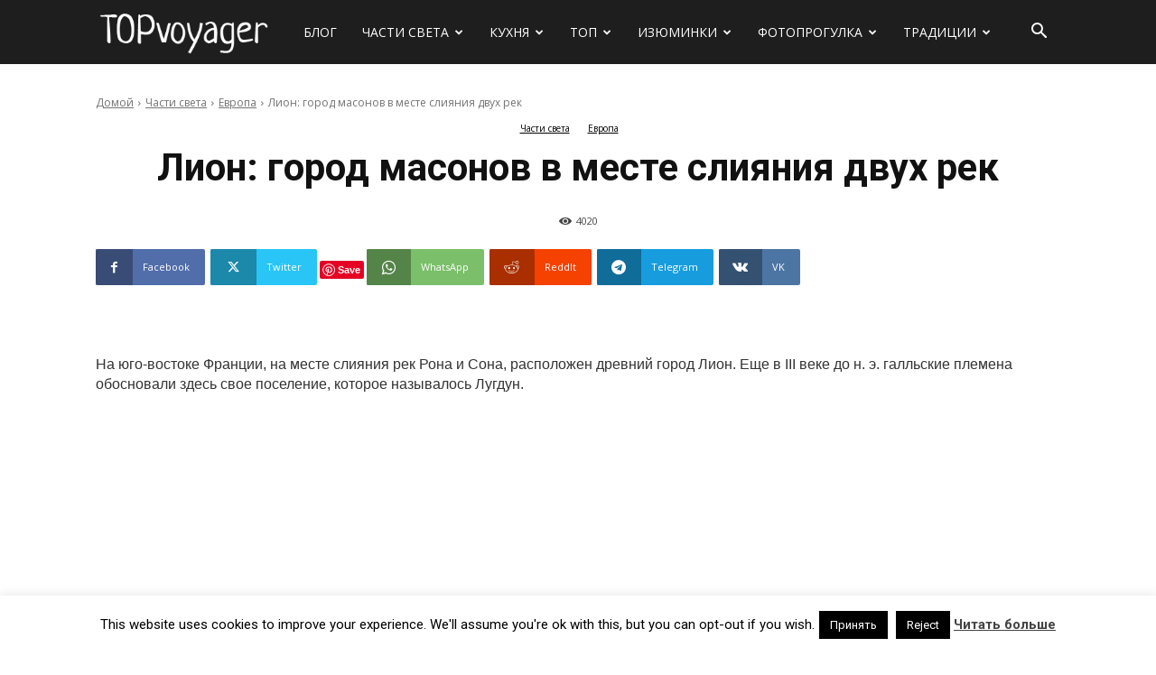

--- FILE ---
content_type: text/html; charset=UTF-8
request_url: https://topvoyager.com/lion/
body_size: 47365
content:
<!doctype html >
<!--[if IE 8]>    <html class="ie8" lang="en"> <![endif]-->
<!--[if IE 9]>    <html class="ie9" lang="en"> <![endif]-->
<!--[if gt IE 8]><!--> <html lang="ru-RU"> <!--<![endif]-->
<head>
    <title>Лион: город масонов в месте слияния двух рек - Сайт о путешествиях</title>
    <meta charset="UTF-8" />
    <meta name="viewport" content="width=device-width, initial-scale=1.0">
    <link rel="pingback" href="https://topvoyager.com/xmlrpc.php" />
    <meta name='robots' content='index, follow, max-image-preview:large, max-snippet:-1, max-video-preview:-1' />
	<style>img:is([sizes="auto" i], [sizes^="auto," i]) { contain-intrinsic-size: 3000px 1500px }</style>
	<link rel="icon" type="image/png" href="https://topvoyager.com/wp-content/uploads/2020/02/favicon.png">
	<!-- This site is optimized with the Yoast SEO plugin v24.6 - https://yoast.com/wordpress/plugins/seo/ -->
	<meta name="description" content="На юго-востоке Франции, на месте слияния рек Рона и Сона, расположен город Лион. Еще в III веке до н. э. галльские племена обосновали здесь свое поселение" />
	<link rel="canonical" href="https://topvoyager.com/lion/" />
	<meta property="og:locale" content="ru_RU" />
	<meta property="og:type" content="article" />
	<meta property="og:title" content="Лион: город масонов в месте слияния двух рек" />
	<meta property="og:description" content="На юго-востоке Франции, на месте слияния рек Рона и Сона, расположен город Лион. Еще в III веке до н. э. галльские племена обосновали здесь свое поселение" />
	<meta property="og:url" content="https://topvoyager.com/lion/" />
	<meta property="og:site_name" content="Сайт о путешествиях" />
	<meta property="article:publisher" content="https://www.facebook.com/topvoyager/" />
	<meta property="article:published_time" content="2018-07-19T10:18:43+00:00" />
	<meta property="article:modified_time" content="2018-08-19T14:07:12+00:00" />
	<meta property="og:image" content="https://topvoyager.com/wp-content/uploads/2018/07/lyon.jpg" />
	<meta property="og:image:width" content="720" />
	<meta property="og:image:height" content="400" />
	<meta property="og:image:type" content="image/jpeg" />
	<meta name="author" content="Traveler" />
	<meta name="twitter:card" content="summary_large_image" />
	<meta name="twitter:title" content="Лион: город масонов в месте слияния двух рек" />
	<meta name="twitter:description" content="На юго-востоке Франции, на месте слияния рек Рона и Сона, расположен город Лион. Еще в III веке до н. э. галльские племена обосновали здесь свое поселение" />
	<meta name="twitter:creator" content="@IAmTopvoyager" />
	<meta name="twitter:site" content="@IAmTopvoyager" />
	<meta name="twitter:label1" content="Написано автором" />
	<meta name="twitter:data1" content="Traveler" />
	<script type="application/ld+json" class="yoast-schema-graph">{"@context":"https://schema.org","@graph":[{"@type":"WebPage","@id":"https://topvoyager.com/lion/","url":"https://topvoyager.com/lion/","name":"Лион: город масонов в месте слияния двух рек - Сайт о путешествиях","isPartOf":{"@id":"https://topvoyager.com/#website"},"primaryImageOfPage":{"@id":"https://topvoyager.com/lion/#primaryimage"},"image":{"@id":"https://topvoyager.com/lion/#primaryimage"},"thumbnailUrl":"https://topvoyager.com/wp-content/uploads/2018/07/lyon.jpg","datePublished":"2018-07-19T10:18:43+00:00","dateModified":"2018-08-19T14:07:12+00:00","author":{"@id":"https://topvoyager.com/#/schema/person/cac4fee1c2eb1812fafdb4451bff2be5"},"description":"На юго-востоке Франции, на месте слияния рек Рона и Сона, расположен город Лион. Еще в III веке до н. э. галльские племена обосновали здесь свое поселение","breadcrumb":{"@id":"https://topvoyager.com/lion/#breadcrumb"},"inLanguage":"ru-RU","potentialAction":[{"@type":"ReadAction","target":["https://topvoyager.com/lion/"]}]},{"@type":"ImageObject","inLanguage":"ru-RU","@id":"https://topvoyager.com/lion/#primaryimage","url":"https://topvoyager.com/wp-content/uploads/2018/07/lyon.jpg","contentUrl":"https://topvoyager.com/wp-content/uploads/2018/07/lyon.jpg","width":720,"height":400},{"@type":"BreadcrumbList","@id":"https://topvoyager.com/lion/#breadcrumb","itemListElement":[{"@type":"ListItem","position":1,"name":"Главная страница","item":"https://topvoyager.com/"},{"@type":"ListItem","position":2,"name":"Лион: город масонов в месте слияния двух рек"}]},{"@type":"WebSite","@id":"https://topvoyager.com/#website","url":"https://topvoyager.com/","name":"Сайт о путешествиях","description":"","potentialAction":[{"@type":"SearchAction","target":{"@type":"EntryPoint","urlTemplate":"https://topvoyager.com/?s={search_term_string}"},"query-input":{"@type":"PropertyValueSpecification","valueRequired":true,"valueName":"search_term_string"}}],"inLanguage":"ru-RU"},{"@type":"Person","@id":"https://topvoyager.com/#/schema/person/cac4fee1c2eb1812fafdb4451bff2be5","name":"Traveler","image":{"@type":"ImageObject","inLanguage":"ru-RU","@id":"https://topvoyager.com/#/schema/person/image/","url":"https://secure.gravatar.com/avatar/c7ce98ba0d6715836192daf2b1657d2e?s=96&d=mm&r=g","contentUrl":"https://secure.gravatar.com/avatar/c7ce98ba0d6715836192daf2b1657d2e?s=96&d=mm&r=g","caption":"Traveler"},"url":"https://topvoyager.com/author/topmonkey/"},false]}</script>
	<!-- / Yoast SEO plugin. -->


<link rel='dns-prefetch' href='//fonts.googleapis.com' />
<link rel='dns-prefetch' href='//www.googletagmanager.com' />
<link rel="alternate" type="application/rss+xml" title="Сайт о путешествиях &raquo; Лента" href="https://topvoyager.com/feed/" />
<link rel="alternate" type="application/rss+xml" title="Сайт о путешествиях &raquo; Лента комментариев" href="https://topvoyager.com/comments/feed/" />
<link rel="alternate" type="application/rss+xml" title="Сайт о путешествиях &raquo; Лента записей типа &laquo;Истории&raquo;" href="https://topvoyager.com/web-stories/feed/"><script type="315bc0bc347d98b45d2b9186-text/javascript">
/* <![CDATA[ */
window._wpemojiSettings = {"baseUrl":"https:\/\/s.w.org\/images\/core\/emoji\/15.0.3\/72x72\/","ext":".png","svgUrl":"https:\/\/s.w.org\/images\/core\/emoji\/15.0.3\/svg\/","svgExt":".svg","source":{"concatemoji":"https:\/\/topvoyager.com\/wp-includes\/js\/wp-emoji-release.min.js?ver=b8a2c8d49971d697b26982ff8ad8e870"}};
/*! This file is auto-generated */
!function(i,n){var o,s,e;function c(e){try{var t={supportTests:e,timestamp:(new Date).valueOf()};sessionStorage.setItem(o,JSON.stringify(t))}catch(e){}}function p(e,t,n){e.clearRect(0,0,e.canvas.width,e.canvas.height),e.fillText(t,0,0);var t=new Uint32Array(e.getImageData(0,0,e.canvas.width,e.canvas.height).data),r=(e.clearRect(0,0,e.canvas.width,e.canvas.height),e.fillText(n,0,0),new Uint32Array(e.getImageData(0,0,e.canvas.width,e.canvas.height).data));return t.every(function(e,t){return e===r[t]})}function u(e,t,n){switch(t){case"flag":return n(e,"\ud83c\udff3\ufe0f\u200d\u26a7\ufe0f","\ud83c\udff3\ufe0f\u200b\u26a7\ufe0f")?!1:!n(e,"\ud83c\uddfa\ud83c\uddf3","\ud83c\uddfa\u200b\ud83c\uddf3")&&!n(e,"\ud83c\udff4\udb40\udc67\udb40\udc62\udb40\udc65\udb40\udc6e\udb40\udc67\udb40\udc7f","\ud83c\udff4\u200b\udb40\udc67\u200b\udb40\udc62\u200b\udb40\udc65\u200b\udb40\udc6e\u200b\udb40\udc67\u200b\udb40\udc7f");case"emoji":return!n(e,"\ud83d\udc26\u200d\u2b1b","\ud83d\udc26\u200b\u2b1b")}return!1}function f(e,t,n){var r="undefined"!=typeof WorkerGlobalScope&&self instanceof WorkerGlobalScope?new OffscreenCanvas(300,150):i.createElement("canvas"),a=r.getContext("2d",{willReadFrequently:!0}),o=(a.textBaseline="top",a.font="600 32px Arial",{});return e.forEach(function(e){o[e]=t(a,e,n)}),o}function t(e){var t=i.createElement("script");t.src=e,t.defer=!0,i.head.appendChild(t)}"undefined"!=typeof Promise&&(o="wpEmojiSettingsSupports",s=["flag","emoji"],n.supports={everything:!0,everythingExceptFlag:!0},e=new Promise(function(e){i.addEventListener("DOMContentLoaded",e,{once:!0})}),new Promise(function(t){var n=function(){try{var e=JSON.parse(sessionStorage.getItem(o));if("object"==typeof e&&"number"==typeof e.timestamp&&(new Date).valueOf()<e.timestamp+604800&&"object"==typeof e.supportTests)return e.supportTests}catch(e){}return null}();if(!n){if("undefined"!=typeof Worker&&"undefined"!=typeof OffscreenCanvas&&"undefined"!=typeof URL&&URL.createObjectURL&&"undefined"!=typeof Blob)try{var e="postMessage("+f.toString()+"("+[JSON.stringify(s),u.toString(),p.toString()].join(",")+"));",r=new Blob([e],{type:"text/javascript"}),a=new Worker(URL.createObjectURL(r),{name:"wpTestEmojiSupports"});return void(a.onmessage=function(e){c(n=e.data),a.terminate(),t(n)})}catch(e){}c(n=f(s,u,p))}t(n)}).then(function(e){for(var t in e)n.supports[t]=e[t],n.supports.everything=n.supports.everything&&n.supports[t],"flag"!==t&&(n.supports.everythingExceptFlag=n.supports.everythingExceptFlag&&n.supports[t]);n.supports.everythingExceptFlag=n.supports.everythingExceptFlag&&!n.supports.flag,n.DOMReady=!1,n.readyCallback=function(){n.DOMReady=!0}}).then(function(){return e}).then(function(){var e;n.supports.everything||(n.readyCallback(),(e=n.source||{}).concatemoji?t(e.concatemoji):e.wpemoji&&e.twemoji&&(t(e.twemoji),t(e.wpemoji)))}))}((window,document),window._wpemojiSettings);
/* ]]> */
</script>
<style id='wp-emoji-styles-inline-css' type='text/css'>

	img.wp-smiley, img.emoji {
		display: inline !important;
		border: none !important;
		box-shadow: none !important;
		height: 1em !important;
		width: 1em !important;
		margin: 0 0.07em !important;
		vertical-align: -0.1em !important;
		background: none !important;
		padding: 0 !important;
	}
</style>
<link rel='stylesheet' id='wp-block-library-css' href='https://topvoyager.com/wp-includes/css/dist/block-library/style.min.css?ver=b8a2c8d49971d697b26982ff8ad8e870' type='text/css' media='all' />
<style id='classic-theme-styles-inline-css' type='text/css'>
/*! This file is auto-generated */
.wp-block-button__link{color:#fff;background-color:#32373c;border-radius:9999px;box-shadow:none;text-decoration:none;padding:calc(.667em + 2px) calc(1.333em + 2px);font-size:1.125em}.wp-block-file__button{background:#32373c;color:#fff;text-decoration:none}
</style>
<style id='global-styles-inline-css' type='text/css'>
:root{--wp--preset--aspect-ratio--square: 1;--wp--preset--aspect-ratio--4-3: 4/3;--wp--preset--aspect-ratio--3-4: 3/4;--wp--preset--aspect-ratio--3-2: 3/2;--wp--preset--aspect-ratio--2-3: 2/3;--wp--preset--aspect-ratio--16-9: 16/9;--wp--preset--aspect-ratio--9-16: 9/16;--wp--preset--color--black: #000000;--wp--preset--color--cyan-bluish-gray: #abb8c3;--wp--preset--color--white: #ffffff;--wp--preset--color--pale-pink: #f78da7;--wp--preset--color--vivid-red: #cf2e2e;--wp--preset--color--luminous-vivid-orange: #ff6900;--wp--preset--color--luminous-vivid-amber: #fcb900;--wp--preset--color--light-green-cyan: #7bdcb5;--wp--preset--color--vivid-green-cyan: #00d084;--wp--preset--color--pale-cyan-blue: #8ed1fc;--wp--preset--color--vivid-cyan-blue: #0693e3;--wp--preset--color--vivid-purple: #9b51e0;--wp--preset--gradient--vivid-cyan-blue-to-vivid-purple: linear-gradient(135deg,rgba(6,147,227,1) 0%,rgb(155,81,224) 100%);--wp--preset--gradient--light-green-cyan-to-vivid-green-cyan: linear-gradient(135deg,rgb(122,220,180) 0%,rgb(0,208,130) 100%);--wp--preset--gradient--luminous-vivid-amber-to-luminous-vivid-orange: linear-gradient(135deg,rgba(252,185,0,1) 0%,rgba(255,105,0,1) 100%);--wp--preset--gradient--luminous-vivid-orange-to-vivid-red: linear-gradient(135deg,rgba(255,105,0,1) 0%,rgb(207,46,46) 100%);--wp--preset--gradient--very-light-gray-to-cyan-bluish-gray: linear-gradient(135deg,rgb(238,238,238) 0%,rgb(169,184,195) 100%);--wp--preset--gradient--cool-to-warm-spectrum: linear-gradient(135deg,rgb(74,234,220) 0%,rgb(151,120,209) 20%,rgb(207,42,186) 40%,rgb(238,44,130) 60%,rgb(251,105,98) 80%,rgb(254,248,76) 100%);--wp--preset--gradient--blush-light-purple: linear-gradient(135deg,rgb(255,206,236) 0%,rgb(152,150,240) 100%);--wp--preset--gradient--blush-bordeaux: linear-gradient(135deg,rgb(254,205,165) 0%,rgb(254,45,45) 50%,rgb(107,0,62) 100%);--wp--preset--gradient--luminous-dusk: linear-gradient(135deg,rgb(255,203,112) 0%,rgb(199,81,192) 50%,rgb(65,88,208) 100%);--wp--preset--gradient--pale-ocean: linear-gradient(135deg,rgb(255,245,203) 0%,rgb(182,227,212) 50%,rgb(51,167,181) 100%);--wp--preset--gradient--electric-grass: linear-gradient(135deg,rgb(202,248,128) 0%,rgb(113,206,126) 100%);--wp--preset--gradient--midnight: linear-gradient(135deg,rgb(2,3,129) 0%,rgb(40,116,252) 100%);--wp--preset--font-size--small: 11px;--wp--preset--font-size--medium: 20px;--wp--preset--font-size--large: 32px;--wp--preset--font-size--x-large: 42px;--wp--preset--font-size--regular: 15px;--wp--preset--font-size--larger: 50px;--wp--preset--spacing--20: 0.44rem;--wp--preset--spacing--30: 0.67rem;--wp--preset--spacing--40: 1rem;--wp--preset--spacing--50: 1.5rem;--wp--preset--spacing--60: 2.25rem;--wp--preset--spacing--70: 3.38rem;--wp--preset--spacing--80: 5.06rem;--wp--preset--shadow--natural: 6px 6px 9px rgba(0, 0, 0, 0.2);--wp--preset--shadow--deep: 12px 12px 50px rgba(0, 0, 0, 0.4);--wp--preset--shadow--sharp: 6px 6px 0px rgba(0, 0, 0, 0.2);--wp--preset--shadow--outlined: 6px 6px 0px -3px rgba(255, 255, 255, 1), 6px 6px rgba(0, 0, 0, 1);--wp--preset--shadow--crisp: 6px 6px 0px rgba(0, 0, 0, 1);}:where(.is-layout-flex){gap: 0.5em;}:where(.is-layout-grid){gap: 0.5em;}body .is-layout-flex{display: flex;}.is-layout-flex{flex-wrap: wrap;align-items: center;}.is-layout-flex > :is(*, div){margin: 0;}body .is-layout-grid{display: grid;}.is-layout-grid > :is(*, div){margin: 0;}:where(.wp-block-columns.is-layout-flex){gap: 2em;}:where(.wp-block-columns.is-layout-grid){gap: 2em;}:where(.wp-block-post-template.is-layout-flex){gap: 1.25em;}:where(.wp-block-post-template.is-layout-grid){gap: 1.25em;}.has-black-color{color: var(--wp--preset--color--black) !important;}.has-cyan-bluish-gray-color{color: var(--wp--preset--color--cyan-bluish-gray) !important;}.has-white-color{color: var(--wp--preset--color--white) !important;}.has-pale-pink-color{color: var(--wp--preset--color--pale-pink) !important;}.has-vivid-red-color{color: var(--wp--preset--color--vivid-red) !important;}.has-luminous-vivid-orange-color{color: var(--wp--preset--color--luminous-vivid-orange) !important;}.has-luminous-vivid-amber-color{color: var(--wp--preset--color--luminous-vivid-amber) !important;}.has-light-green-cyan-color{color: var(--wp--preset--color--light-green-cyan) !important;}.has-vivid-green-cyan-color{color: var(--wp--preset--color--vivid-green-cyan) !important;}.has-pale-cyan-blue-color{color: var(--wp--preset--color--pale-cyan-blue) !important;}.has-vivid-cyan-blue-color{color: var(--wp--preset--color--vivid-cyan-blue) !important;}.has-vivid-purple-color{color: var(--wp--preset--color--vivid-purple) !important;}.has-black-background-color{background-color: var(--wp--preset--color--black) !important;}.has-cyan-bluish-gray-background-color{background-color: var(--wp--preset--color--cyan-bluish-gray) !important;}.has-white-background-color{background-color: var(--wp--preset--color--white) !important;}.has-pale-pink-background-color{background-color: var(--wp--preset--color--pale-pink) !important;}.has-vivid-red-background-color{background-color: var(--wp--preset--color--vivid-red) !important;}.has-luminous-vivid-orange-background-color{background-color: var(--wp--preset--color--luminous-vivid-orange) !important;}.has-luminous-vivid-amber-background-color{background-color: var(--wp--preset--color--luminous-vivid-amber) !important;}.has-light-green-cyan-background-color{background-color: var(--wp--preset--color--light-green-cyan) !important;}.has-vivid-green-cyan-background-color{background-color: var(--wp--preset--color--vivid-green-cyan) !important;}.has-pale-cyan-blue-background-color{background-color: var(--wp--preset--color--pale-cyan-blue) !important;}.has-vivid-cyan-blue-background-color{background-color: var(--wp--preset--color--vivid-cyan-blue) !important;}.has-vivid-purple-background-color{background-color: var(--wp--preset--color--vivid-purple) !important;}.has-black-border-color{border-color: var(--wp--preset--color--black) !important;}.has-cyan-bluish-gray-border-color{border-color: var(--wp--preset--color--cyan-bluish-gray) !important;}.has-white-border-color{border-color: var(--wp--preset--color--white) !important;}.has-pale-pink-border-color{border-color: var(--wp--preset--color--pale-pink) !important;}.has-vivid-red-border-color{border-color: var(--wp--preset--color--vivid-red) !important;}.has-luminous-vivid-orange-border-color{border-color: var(--wp--preset--color--luminous-vivid-orange) !important;}.has-luminous-vivid-amber-border-color{border-color: var(--wp--preset--color--luminous-vivid-amber) !important;}.has-light-green-cyan-border-color{border-color: var(--wp--preset--color--light-green-cyan) !important;}.has-vivid-green-cyan-border-color{border-color: var(--wp--preset--color--vivid-green-cyan) !important;}.has-pale-cyan-blue-border-color{border-color: var(--wp--preset--color--pale-cyan-blue) !important;}.has-vivid-cyan-blue-border-color{border-color: var(--wp--preset--color--vivid-cyan-blue) !important;}.has-vivid-purple-border-color{border-color: var(--wp--preset--color--vivid-purple) !important;}.has-vivid-cyan-blue-to-vivid-purple-gradient-background{background: var(--wp--preset--gradient--vivid-cyan-blue-to-vivid-purple) !important;}.has-light-green-cyan-to-vivid-green-cyan-gradient-background{background: var(--wp--preset--gradient--light-green-cyan-to-vivid-green-cyan) !important;}.has-luminous-vivid-amber-to-luminous-vivid-orange-gradient-background{background: var(--wp--preset--gradient--luminous-vivid-amber-to-luminous-vivid-orange) !important;}.has-luminous-vivid-orange-to-vivid-red-gradient-background{background: var(--wp--preset--gradient--luminous-vivid-orange-to-vivid-red) !important;}.has-very-light-gray-to-cyan-bluish-gray-gradient-background{background: var(--wp--preset--gradient--very-light-gray-to-cyan-bluish-gray) !important;}.has-cool-to-warm-spectrum-gradient-background{background: var(--wp--preset--gradient--cool-to-warm-spectrum) !important;}.has-blush-light-purple-gradient-background{background: var(--wp--preset--gradient--blush-light-purple) !important;}.has-blush-bordeaux-gradient-background{background: var(--wp--preset--gradient--blush-bordeaux) !important;}.has-luminous-dusk-gradient-background{background: var(--wp--preset--gradient--luminous-dusk) !important;}.has-pale-ocean-gradient-background{background: var(--wp--preset--gradient--pale-ocean) !important;}.has-electric-grass-gradient-background{background: var(--wp--preset--gradient--electric-grass) !important;}.has-midnight-gradient-background{background: var(--wp--preset--gradient--midnight) !important;}.has-small-font-size{font-size: var(--wp--preset--font-size--small) !important;}.has-medium-font-size{font-size: var(--wp--preset--font-size--medium) !important;}.has-large-font-size{font-size: var(--wp--preset--font-size--large) !important;}.has-x-large-font-size{font-size: var(--wp--preset--font-size--x-large) !important;}
:where(.wp-block-post-template.is-layout-flex){gap: 1.25em;}:where(.wp-block-post-template.is-layout-grid){gap: 1.25em;}
:where(.wp-block-columns.is-layout-flex){gap: 2em;}:where(.wp-block-columns.is-layout-grid){gap: 2em;}
:root :where(.wp-block-pullquote){font-size: 1.5em;line-height: 1.6;}
</style>
<link rel='stylesheet' id='cookie-law-info-css' href='https://topvoyager.com/wp-content/plugins/cookie-law-info/legacy/public/css/cookie-law-info-public.css?ver=3.3.6' type='text/css' media='all' />
<link rel='stylesheet' id='cookie-law-info-gdpr-css' href='https://topvoyager.com/wp-content/plugins/cookie-law-info/legacy/public/css/cookie-law-info-gdpr.css?ver=3.3.6' type='text/css' media='all' />
<link rel='stylesheet' id='td-plugin-multi-purpose-css' href='https://topvoyager.com/wp-content/plugins/td-composer/td-multi-purpose/style.css?ver=3833ae26cf1f9d406448012ce1734aa1' type='text/css' media='all' />
<link rel='stylesheet' id='google-fonts-style-css' href='https://fonts.googleapis.com/css?family=Sue+Ellen+Francisco%3A400%7COpen+Sans%3A400%2C600%2C700%7CRoboto%3A400%2C500%2C700%7COpen+Sans%3A400%7CRoboto%3A700%2C500%2C400&#038;display=swap&#038;ver=12.6.2' type='text/css' media='all' />
<link rel='stylesheet' id='td-theme-css' href='https://topvoyager.com/wp-content/themes/Newspaper/style.css?ver=12.6.2' type='text/css' media='all' />
<style id='td-theme-inline-css' type='text/css'>@media (max-width:767px){.td-header-desktop-wrap{display:none}}@media (min-width:767px){.td-header-mobile-wrap{display:none}}</style>
<link rel='stylesheet' id='td-legacy-framework-front-style-css' href='https://topvoyager.com/wp-content/plugins/td-composer/legacy/Newspaper/assets/css/td_legacy_main.css?ver=3833ae26cf1f9d406448012ce1734aa1' type='text/css' media='all' />
<link rel='stylesheet' id='td-standard-pack-framework-front-style-css' href='https://topvoyager.com/wp-content/plugins/td-standard-pack/Newspaper/assets/css/td_standard_pack_main.css?ver=9c79b36358200da4c4662c5aa9454675' type='text/css' media='all' />
<link rel='stylesheet' id='td-theme-demo-style-css' href='https://topvoyager.com/wp-content/plugins/td-composer/legacy/Newspaper/includes/demos/travel/demo_style.css?ver=12.6.2' type='text/css' media='all' />
<link rel='stylesheet' id='tdb_style_cloud_templates_front-css' href='https://topvoyager.com/wp-content/plugins/td-cloud-library/assets/css/tdb_main.css?ver=34c58173fa732974ccb0ca4df5ede162' type='text/css' media='all' />
<script type="315bc0bc347d98b45d2b9186-text/javascript" src="https://topvoyager.com/wp-includes/js/jquery/jquery.min.js?ver=3.7.1" id="jquery-core-js"></script>
<script type="315bc0bc347d98b45d2b9186-text/javascript" src="https://topvoyager.com/wp-includes/js/jquery/jquery-migrate.min.js?ver=3.4.1" id="jquery-migrate-js"></script>
<script type="315bc0bc347d98b45d2b9186-text/javascript" id="cookie-law-info-js-extra">
/* <![CDATA[ */
var Cli_Data = {"nn_cookie_ids":[],"cookielist":[],"non_necessary_cookies":[],"ccpaEnabled":"","ccpaRegionBased":"","ccpaBarEnabled":"","strictlyEnabled":["necessary","obligatoire"],"ccpaType":"gdpr","js_blocking":"","custom_integration":"","triggerDomRefresh":"","secure_cookies":""};
var cli_cookiebar_settings = {"animate_speed_hide":"500","animate_speed_show":"500","background":"#fff","border":"#444","border_on":"","button_1_button_colour":"#000","button_1_button_hover":"#000000","button_1_link_colour":"#fff","button_1_as_button":"1","button_1_new_win":"","button_2_button_colour":"#333","button_2_button_hover":"#292929","button_2_link_colour":"#444","button_2_as_button":"","button_2_hidebar":"1","button_3_button_colour":"#000","button_3_button_hover":"#000000","button_3_link_colour":"#fff","button_3_as_button":"1","button_3_new_win":"","button_4_button_colour":"#000","button_4_button_hover":"#000000","button_4_link_colour":"#fff","button_4_as_button":"1","button_7_button_colour":"#61a229","button_7_button_hover":"#4e8221","button_7_link_colour":"#fff","button_7_as_button":"1","button_7_new_win":"","font_family":"inherit","header_fix":"","notify_animate_hide":"1","notify_animate_show":"","notify_div_id":"#cookie-law-info-bar","notify_position_horizontal":"right","notify_position_vertical":"bottom","scroll_close":"","scroll_close_reload":"","accept_close_reload":"","reject_close_reload":"","showagain_tab":"1","showagain_background":"#fff","showagain_border":"#000","showagain_div_id":"#cookie-law-info-again","showagain_x_position":"100px","text":"#000","show_once_yn":"","show_once":"10000","logging_on":"","as_popup":"","popup_overlay":"1","bar_heading_text":"","cookie_bar_as":"banner","popup_showagain_position":"bottom-right","widget_position":"left"};
var log_object = {"ajax_url":"https:\/\/topvoyager.com\/wp-admin\/admin-ajax.php"};
/* ]]> */
</script>
<script type="315bc0bc347d98b45d2b9186-text/javascript" src="https://topvoyager.com/wp-content/plugins/cookie-law-info/legacy/public/js/cookie-law-info-public.js?ver=3.3.6" id="cookie-law-info-js"></script>
<link rel="https://api.w.org/" href="https://topvoyager.com/wp-json/" /><link rel="alternate" title="JSON" type="application/json" href="https://topvoyager.com/wp-json/wp/v2/posts/19558" /><link rel="EditURI" type="application/rsd+xml" title="RSD" href="https://topvoyager.com/xmlrpc.php?rsd" />
<link rel="alternate" title="oEmbed (JSON)" type="application/json+oembed" href="https://topvoyager.com/wp-json/oembed/1.0/embed?url=https%3A%2F%2Ftopvoyager.com%2Flion%2F" />
<link rel="alternate" title="oEmbed (XML)" type="text/xml+oembed" href="https://topvoyager.com/wp-json/oembed/1.0/embed?url=https%3A%2F%2Ftopvoyager.com%2Flion%2F&#038;format=xml" />
		<meta property="fb:pages" content="286470705026394" />
					<meta property="ia:markup_url" content="https://topvoyager.com/lion/?ia_markup=1" />
			<meta name="generator" content="Site Kit by Google 1.148.0" />		<script type="315bc0bc347d98b45d2b9186-text/javascript" async defer data-pin-color="red" data-pin-hover="true" src="https://topvoyager.com/wp-content/plugins/pinterest-pin-it-button-on-image-hover-and-post/js/pinit.js"></script>
		<!--[if lt IE 9]><script src="https://cdnjs.cloudflare.com/ajax/libs/html5shiv/3.7.3/html5shiv.js"></script><![endif]-->
        <script type="315bc0bc347d98b45d2b9186-text/javascript">
        window.tdb_global_vars = {"wpRestUrl":"https:\/\/topvoyager.com\/wp-json\/","permalinkStructure":"\/%postname%\/"};
        window.tdb_p_autoload_vars = {"isAjax":false,"isAdminBarShowing":false,"autoloadScrollPercent":50,"postAutoloadStatus":"on","origPostEditUrl":null};
    </script>
    
    <style id="tdb-global-colors">:root{--accent-color:#fff}</style>
	
<style type="text/css">.recentcomments a{display:inline !important;padding:0 !important;margin:0 !important;}</style>
<!-- JS generated by theme -->

<script type="315bc0bc347d98b45d2b9186-text/javascript">
    
    

	    var tdBlocksArray = []; //here we store all the items for the current page

	    // td_block class - each ajax block uses a object of this class for requests
	    function tdBlock() {
		    this.id = '';
		    this.block_type = 1; //block type id (1-234 etc)
		    this.atts = '';
		    this.td_column_number = '';
		    this.td_current_page = 1; //
		    this.post_count = 0; //from wp
		    this.found_posts = 0; //from wp
		    this.max_num_pages = 0; //from wp
		    this.td_filter_value = ''; //current live filter value
		    this.is_ajax_running = false;
		    this.td_user_action = ''; // load more or infinite loader (used by the animation)
		    this.header_color = '';
		    this.ajax_pagination_infinite_stop = ''; //show load more at page x
	    }

        // td_js_generator - mini detector
        ( function () {
            var htmlTag = document.getElementsByTagName("html")[0];

	        if ( navigator.userAgent.indexOf("MSIE 10.0") > -1 ) {
                htmlTag.className += ' ie10';
            }

            if ( !!navigator.userAgent.match(/Trident.*rv\:11\./) ) {
                htmlTag.className += ' ie11';
            }

	        if ( navigator.userAgent.indexOf("Edge") > -1 ) {
                htmlTag.className += ' ieEdge';
            }

            if ( /(iPad|iPhone|iPod)/g.test(navigator.userAgent) ) {
                htmlTag.className += ' td-md-is-ios';
            }

            var user_agent = navigator.userAgent.toLowerCase();
            if ( user_agent.indexOf("android") > -1 ) {
                htmlTag.className += ' td-md-is-android';
            }

            if ( -1 !== navigator.userAgent.indexOf('Mac OS X')  ) {
                htmlTag.className += ' td-md-is-os-x';
            }

            if ( /chrom(e|ium)/.test(navigator.userAgent.toLowerCase()) ) {
               htmlTag.className += ' td-md-is-chrome';
            }

            if ( -1 !== navigator.userAgent.indexOf('Firefox') ) {
                htmlTag.className += ' td-md-is-firefox';
            }

            if ( -1 !== navigator.userAgent.indexOf('Safari') && -1 === navigator.userAgent.indexOf('Chrome') ) {
                htmlTag.className += ' td-md-is-safari';
            }

            if( -1 !== navigator.userAgent.indexOf('IEMobile') ){
                htmlTag.className += ' td-md-is-iemobile';
            }

        })();

        var tdLocalCache = {};

        ( function () {
            "use strict";

            tdLocalCache = {
                data: {},
                remove: function (resource_id) {
                    delete tdLocalCache.data[resource_id];
                },
                exist: function (resource_id) {
                    return tdLocalCache.data.hasOwnProperty(resource_id) && tdLocalCache.data[resource_id] !== null;
                },
                get: function (resource_id) {
                    return tdLocalCache.data[resource_id];
                },
                set: function (resource_id, cachedData) {
                    tdLocalCache.remove(resource_id);
                    tdLocalCache.data[resource_id] = cachedData;
                }
            };
        })();

    
    
var td_viewport_interval_list=[{"limitBottom":767,"sidebarWidth":228},{"limitBottom":1018,"sidebarWidth":300},{"limitBottom":1140,"sidebarWidth":324}];
var td_animation_stack_effect="type0";
var tds_animation_stack=true;
var td_animation_stack_specific_selectors=".entry-thumb, img, .td-lazy-img";
var td_animation_stack_general_selectors=".td-animation-stack img, .td-animation-stack .entry-thumb, .post img, .td-animation-stack .td-lazy-img";
var tds_general_modal_image="yes";
var tdc_is_installed="yes";
var td_ajax_url="https:\/\/topvoyager.com\/wp-admin\/admin-ajax.php?td_theme_name=Newspaper&v=12.6.2";
var td_get_template_directory_uri="https:\/\/topvoyager.com\/wp-content\/plugins\/td-composer\/legacy\/common";
var tds_snap_menu="snap";
var tds_logo_on_sticky="show";
var tds_header_style="5";
var td_please_wait="\u041f\u043e\u0436\u0430\u043b\u0443\u0439\u0441\u0442\u0430, \u043f\u043e\u0434\u043e\u0436\u0434\u0438\u0442\u0435...";
var td_email_user_pass_incorrect="\u041d\u0435\u0432\u0435\u0440\u043d\u043e\u0435 \u0438\u043c\u044f \u043f\u043e\u043b\u044c\u0437\u043e\u0432\u0430\u0442\u0435\u043b\u044f \u0438\u043b\u0438 \u043f\u0430\u0440\u043e\u043b\u044c!";
var td_email_user_incorrect="\u041d\u0435\u0432\u0435\u0440\u043d\u044b\u0439 \u0430\u0434\u0440\u0435\u0441 \u044d\u043b\u0435\u043a\u0442\u0440\u043e\u043d\u043d\u043e\u0439 \u043f\u043e\u0447\u0442\u044b \u0438\u043b\u0438 \u043f\u0430\u0440\u043e\u043b\u044c!";
var td_email_incorrect="\u041d\u0435\u0432\u0435\u0440\u043d\u044b\u0439 \u0430\u0434\u0440\u0435\u0441 \u044d\u043b\u0435\u043a\u0442\u0440\u043e\u043d\u043d\u043e\u0439 \u043f\u043e\u0447\u0442\u044b!";
var td_user_incorrect="Username incorrect!";
var td_email_user_empty="Email or username empty!";
var td_pass_empty="Pass empty!";
var td_pass_pattern_incorrect="Invalid Pass Pattern!";
var td_retype_pass_incorrect="Retyped Pass incorrect!";
var tds_more_articles_on_post_enable="show";
var tds_more_articles_on_post_time_to_wait="";
var tds_more_articles_on_post_pages_distance_from_top=0;
var tds_captcha="";
var tds_theme_color_site_wide="#1aa4ce";
var tds_smart_sidebar="enabled";
var tdThemeName="Newspaper";
var tdThemeNameWl="Newspaper";
var td_magnific_popup_translation_tPrev="\u041f\u0440\u0435\u0434\u044b\u0434\u0443\u0449\u0438\u0439 (\u041a\u043d\u043e\u043f\u043a\u0430 \u0432\u043b\u0435\u0432\u043e)";
var td_magnific_popup_translation_tNext="\u0421\u043b\u0435\u0434\u0443\u044e\u0449\u0438\u0439 (\u041a\u043d\u043e\u043f\u043a\u0430 \u0432\u043f\u0440\u0430\u0432\u043e)";
var td_magnific_popup_translation_tCounter="%curr% \u0438\u0437 %total%";
var td_magnific_popup_translation_ajax_tError="\u0421\u043e\u0434\u0435\u0440\u0436\u0438\u043c\u043e\u0435 %url% \u043d\u0435 \u043c\u043e\u0436\u0435\u0442 \u0431\u044b\u0442\u044c \u0437\u0430\u0433\u0440\u0443\u0436\u0435\u043d\u043e.";
var td_magnific_popup_translation_image_tError="\u0418\u0437\u043e\u0431\u0440\u0430\u0436\u0435\u043d\u0438\u0435 #%curr% \u043d\u0435 \u0443\u0434\u0430\u043b\u043e\u0441\u044c \u0437\u0430\u0433\u0440\u0443\u0437\u0438\u0442\u044c.";
var tdBlockNonce="52ff06fc92";
var tdMobileMenu="enabled";
var tdMobileSearch="enabled";
var tdDateNamesI18n={"month_names":["\u042f\u043d\u0432\u0430\u0440\u044c","\u0424\u0435\u0432\u0440\u0430\u043b\u044c","\u041c\u0430\u0440\u0442","\u0410\u043f\u0440\u0435\u043b\u044c","\u041c\u0430\u0439","\u0418\u044e\u043d\u044c","\u0418\u044e\u043b\u044c","\u0410\u0432\u0433\u0443\u0441\u0442","\u0421\u0435\u043d\u0442\u044f\u0431\u0440\u044c","\u041e\u043a\u0442\u044f\u0431\u0440\u044c","\u041d\u043e\u044f\u0431\u0440\u044c","\u0414\u0435\u043a\u0430\u0431\u0440\u044c"],"month_names_short":["\u042f\u043d\u0432","\u0424\u0435\u0432","\u041c\u0430\u0440","\u0410\u043f\u0440","\u041c\u0430\u0439","\u0418\u044e\u043d","\u0418\u044e\u043b","\u0410\u0432\u0433","\u0421\u0435\u043d","\u041e\u043a\u0442","\u041d\u043e\u044f","\u0414\u0435\u043a"],"day_names":["\u0412\u043e\u0441\u043a\u0440\u0435\u0441\u0435\u043d\u044c\u0435","\u041f\u043e\u043d\u0435\u0434\u0435\u043b\u044c\u043d\u0438\u043a","\u0412\u0442\u043e\u0440\u043d\u0438\u043a","\u0421\u0440\u0435\u0434\u0430","\u0427\u0435\u0442\u0432\u0435\u0440\u0433","\u041f\u044f\u0442\u043d\u0438\u0446\u0430","\u0421\u0443\u0431\u0431\u043e\u0442\u0430"],"day_names_short":["\u0412\u0441","\u041f\u043d","\u0412\u0442","\u0421\u0440","\u0427\u0442","\u041f\u0442","\u0421\u0431"]};
var tdb_modal_confirm="Save";
var tdb_modal_cancel="Cancel";
var tdb_modal_confirm_alt="Yes";
var tdb_modal_cancel_alt="No";
var td_ad_background_click_link="";
var td_ad_background_click_target="";
</script>


<!-- Header style compiled by theme -->

<style>ul.sf-menu>.menu-item>a{font-size:14px;line-height:71px;font-weight:normal}:root{--td_excl_label:'ЭКСКЛЮЗИВНЫЙ';--td_theme_color:#1aa4ce;--td_slider_text:rgba(26,164,206,0.7);--td_header_color:#ffffff;--td_text_header_color:#1aa4ce}.td-header-style-12 .td-header-menu-wrap-full,.td-header-style-12 .td-affix,.td-grid-style-1.td-hover-1 .td-big-grid-post:hover .td-post-category,.td-grid-style-5.td-hover-1 .td-big-grid-post:hover .td-post-category,.td_category_template_3 .td-current-sub-category,.td_category_template_8 .td-category-header .td-category a.td-current-sub-category,.td_category_template_4 .td-category-siblings .td-category a:hover,.td_block_big_grid_9.td-grid-style-1 .td-post-category,.td_block_big_grid_9.td-grid-style-5 .td-post-category,.td-grid-style-6.td-hover-1 .td-module-thumb:after,.tdm-menu-active-style5 .td-header-menu-wrap .sf-menu>.current-menu-item>a,.tdm-menu-active-style5 .td-header-menu-wrap .sf-menu>.current-menu-ancestor>a,.tdm-menu-active-style5 .td-header-menu-wrap .sf-menu>.current-category-ancestor>a,.tdm-menu-active-style5 .td-header-menu-wrap .sf-menu>li>a:hover,.tdm-menu-active-style5 .td-header-menu-wrap .sf-menu>.sfHover>a{background-color:#1aa4ce}.td_mega_menu_sub_cats .cur-sub-cat,.td-mega-span h3 a:hover,.td_mod_mega_menu:hover .entry-title a,.header-search-wrap .result-msg a:hover,.td-header-top-menu .td-drop-down-search .td_module_wrap:hover .entry-title a,.td-header-top-menu .td-icon-search:hover,.td-header-wrap .result-msg a:hover,.top-header-menu li a:hover,.top-header-menu .current-menu-item>a,.top-header-menu .current-menu-ancestor>a,.top-header-menu .current-category-ancestor>a,.td-social-icon-wrap>a:hover,.td-header-sp-top-widget .td-social-icon-wrap a:hover,.td_mod_related_posts:hover h3>a,.td-post-template-11 .td-related-title .td-related-left:hover,.td-post-template-11 .td-related-title .td-related-right:hover,.td-post-template-11 .td-related-title .td-cur-simple-item,.td-post-template-11 .td_block_related_posts .td-next-prev-wrap a:hover,.td-category-header .td-pulldown-category-filter-link:hover,.td-category-siblings .td-subcat-dropdown a:hover,.td-category-siblings .td-subcat-dropdown a.td-current-sub-category,.footer-text-wrap .footer-email-wrap a,.footer-social-wrap a:hover,.td_module_17 .td-read-more a:hover,.td_module_18 .td-read-more a:hover,.td_module_19 .td-post-author-name a:hover,.td-pulldown-syle-2 .td-subcat-dropdown:hover .td-subcat-more span,.td-pulldown-syle-2 .td-subcat-dropdown:hover .td-subcat-more i,.td-pulldown-syle-3 .td-subcat-dropdown:hover .td-subcat-more span,.td-pulldown-syle-3 .td-subcat-dropdown:hover .td-subcat-more i,.tdm-menu-active-style3 .tdm-header.td-header-wrap .sf-menu>.current-category-ancestor>a,.tdm-menu-active-style3 .tdm-header.td-header-wrap .sf-menu>.current-menu-ancestor>a,.tdm-menu-active-style3 .tdm-header.td-header-wrap .sf-menu>.current-menu-item>a,.tdm-menu-active-style3 .tdm-header.td-header-wrap .sf-menu>.sfHover>a,.tdm-menu-active-style3 .tdm-header.td-header-wrap .sf-menu>li>a:hover{color:#1aa4ce}.td-mega-menu-page .wpb_content_element ul li a:hover,.td-theme-wrap .td-aj-search-results .td_module_wrap:hover .entry-title a,.td-theme-wrap .header-search-wrap .result-msg a:hover{color:#1aa4ce!important}.td_category_template_8 .td-category-header .td-category a.td-current-sub-category,.td_category_template_4 .td-category-siblings .td-category a:hover,.tdm-menu-active-style4 .tdm-header .sf-menu>.current-menu-item>a,.tdm-menu-active-style4 .tdm-header .sf-menu>.current-menu-ancestor>a,.tdm-menu-active-style4 .tdm-header .sf-menu>.current-category-ancestor>a,.tdm-menu-active-style4 .tdm-header .sf-menu>li>a:hover,.tdm-menu-active-style4 .tdm-header .sf-menu>.sfHover>a{border-color:#1aa4ce}.td-header-wrap .td-header-menu-wrap-full,.td-header-menu-wrap.td-affix,.td-header-style-3 .td-header-main-menu,.td-header-style-3 .td-affix .td-header-main-menu,.td-header-style-4 .td-header-main-menu,.td-header-style-4 .td-affix .td-header-main-menu,.td-header-style-8 .td-header-menu-wrap.td-affix,.td-header-style-8 .td-header-top-menu-full{background-color:#1e1e1e}.td-boxed-layout .td-header-style-3 .td-header-menu-wrap,.td-boxed-layout .td-header-style-4 .td-header-menu-wrap,.td-header-style-3 .td_stretch_content .td-header-menu-wrap,.td-header-style-4 .td_stretch_content .td-header-menu-wrap{background-color:#1e1e1e!important}@media (min-width:1019px){.td-header-style-1 .td-header-sp-recs,.td-header-style-1 .td-header-sp-logo{margin-bottom:28px}}@media (min-width:768px) and (max-width:1018px){.td-header-style-1 .td-header-sp-recs,.td-header-style-1 .td-header-sp-logo{margin-bottom:14px}}.td-header-style-7 .td-header-top-menu{border-bottom:none}.td-header-wrap .td-header-menu-wrap .sf-menu>li>a,.td-header-wrap .td-header-menu-social .td-social-icon-wrap a,.td-header-style-4 .td-header-menu-social .td-social-icon-wrap i,.td-header-style-5 .td-header-menu-social .td-social-icon-wrap i,.td-header-style-6 .td-header-menu-social .td-social-icon-wrap i,.td-header-style-12 .td-header-menu-social .td-social-icon-wrap i,.td-header-wrap .header-search-wrap #td-header-search-button .td-icon-search{color:#ffffff}.td-header-wrap .td-header-menu-social+.td-search-wrapper #td-header-search-button:before{background-color:#ffffff}ul.sf-menu>.td-menu-item>a,.td-theme-wrap .td-header-menu-social{font-size:14px;line-height:71px;font-weight:normal}.td-footer-wrapper,.td-footer-wrapper .td_block_template_7 .td-block-title>*,.td-footer-wrapper .td_block_template_17 .td-block-title,.td-footer-wrapper .td-block-title-wrap .td-wrapper-pulldown-filter{background-color:#154454}.td-footer-wrapper::before{background-image:url('https://topvoyager.com/wp-content/uploads/2016/03/footer-bg.png')}.td-footer-wrapper::before{background-size:100% auto}.td-post-content,.td-post-content p{color:#333333}.block-title>span,.block-title>a,.widgettitle,body .td-trending-now-title,.wpb_tabs li a,.vc_tta-container .vc_tta-color-grey.vc_tta-tabs-position-top.vc_tta-style-classic .vc_tta-tabs-container .vc_tta-tab>a,.td-theme-wrap .td-related-title a,.woocommerce div.product .woocommerce-tabs ul.tabs li a,.woocommerce .product .products h2:not(.woocommerce-loop-product__title),.td-theme-wrap .td-block-title{font-family:Tahoma,Verdana,Geneva;font-size:23px;line-height:26px;font-weight:bold;text-transform:uppercase}.td-theme-wrap .td-subcat-filter,.td-theme-wrap .td-subcat-filter .td-subcat-dropdown,.td-theme-wrap .td-block-title-wrap .td-wrapper-pulldown-filter .td-pulldown-filter-display-option,.td-theme-wrap .td-pulldown-category{line-height:26px}.td_block_template_1 .block-title>*{padding-bottom:0;padding-top:0}.td-post-content p,.td-post-content{font-family:"Helvetica Neue",Helvetica,Arial,sans-serif;font-size:18px}.post blockquote p,.page blockquote p,.td-post-text-content blockquote p{font-family:"Sue Ellen Francisco";font-style:normal}.td-post-content li{font-size:17px;line-height:32px}.tdm-menu-active-style2 .tdm-header ul.sf-menu>.td-menu-item,.tdm-menu-active-style4 .tdm-header ul.sf-menu>.td-menu-item,.tdm-header .tdm-header-menu-btns,.tdm-header-style-1 .td-main-menu-logo a,.tdm-header-style-2 .td-main-menu-logo a,.tdm-header-style-3 .td-main-menu-logo a{line-height:71px}.tdm-header-style-1 .td-main-menu-logo,.tdm-header-style-2 .td-main-menu-logo,.tdm-header-style-3 .td-main-menu-logo{height:71px}@media (min-width:768px){.td-header-style-4 .td-main-menu-logo img,.td-header-style-5 .td-main-menu-logo img,.td-header-style-6 .td-main-menu-logo img,.td-header-style-7 .td-header-sp-logo img,.td-header-style-12 .td-main-menu-logo img{max-height:71px}.td-header-style-4 .td-main-menu-logo,.td-header-style-5 .td-main-menu-logo,.td-header-style-6 .td-main-menu-logo,.td-header-style-7 .td-header-sp-logo,.td-header-style-12 .td-main-menu-logo{height:71px}.td-header-style-4 .td-main-menu-logo a,.td-header-style-5 .td-main-menu-logo a,.td-header-style-6 .td-main-menu-logo a,.td-header-style-7 .td-header-sp-logo a,.td-header-style-7 .td-header-sp-logo img,.td-header-style-12 .td-main-menu-logo a,.td-header-style-12 .td-header-menu-wrap .sf-menu>li>a{line-height:71px}.td-header-style-7 .sf-menu,.td-header-style-7 .td-header-menu-social{margin-top:0}.td-header-style-7 #td-top-search{top:0;bottom:0}.td-header-wrap .header-search-wrap #td-header-search-button .td-icon-search{line-height:71px}.tdm-header-style-1 .td-main-menu-logo img,.tdm-header-style-2 .td-main-menu-logo img,.tdm-header-style-3 .td-main-menu-logo img{max-height:71px}}ul.sf-menu>.menu-item>a{font-size:14px;line-height:71px;font-weight:normal}:root{--td_excl_label:'ЭКСКЛЮЗИВНЫЙ';--td_theme_color:#1aa4ce;--td_slider_text:rgba(26,164,206,0.7);--td_header_color:#ffffff;--td_text_header_color:#1aa4ce}.td-header-style-12 .td-header-menu-wrap-full,.td-header-style-12 .td-affix,.td-grid-style-1.td-hover-1 .td-big-grid-post:hover .td-post-category,.td-grid-style-5.td-hover-1 .td-big-grid-post:hover .td-post-category,.td_category_template_3 .td-current-sub-category,.td_category_template_8 .td-category-header .td-category a.td-current-sub-category,.td_category_template_4 .td-category-siblings .td-category a:hover,.td_block_big_grid_9.td-grid-style-1 .td-post-category,.td_block_big_grid_9.td-grid-style-5 .td-post-category,.td-grid-style-6.td-hover-1 .td-module-thumb:after,.tdm-menu-active-style5 .td-header-menu-wrap .sf-menu>.current-menu-item>a,.tdm-menu-active-style5 .td-header-menu-wrap .sf-menu>.current-menu-ancestor>a,.tdm-menu-active-style5 .td-header-menu-wrap .sf-menu>.current-category-ancestor>a,.tdm-menu-active-style5 .td-header-menu-wrap .sf-menu>li>a:hover,.tdm-menu-active-style5 .td-header-menu-wrap .sf-menu>.sfHover>a{background-color:#1aa4ce}.td_mega_menu_sub_cats .cur-sub-cat,.td-mega-span h3 a:hover,.td_mod_mega_menu:hover .entry-title a,.header-search-wrap .result-msg a:hover,.td-header-top-menu .td-drop-down-search .td_module_wrap:hover .entry-title a,.td-header-top-menu .td-icon-search:hover,.td-header-wrap .result-msg a:hover,.top-header-menu li a:hover,.top-header-menu .current-menu-item>a,.top-header-menu .current-menu-ancestor>a,.top-header-menu .current-category-ancestor>a,.td-social-icon-wrap>a:hover,.td-header-sp-top-widget .td-social-icon-wrap a:hover,.td_mod_related_posts:hover h3>a,.td-post-template-11 .td-related-title .td-related-left:hover,.td-post-template-11 .td-related-title .td-related-right:hover,.td-post-template-11 .td-related-title .td-cur-simple-item,.td-post-template-11 .td_block_related_posts .td-next-prev-wrap a:hover,.td-category-header .td-pulldown-category-filter-link:hover,.td-category-siblings .td-subcat-dropdown a:hover,.td-category-siblings .td-subcat-dropdown a.td-current-sub-category,.footer-text-wrap .footer-email-wrap a,.footer-social-wrap a:hover,.td_module_17 .td-read-more a:hover,.td_module_18 .td-read-more a:hover,.td_module_19 .td-post-author-name a:hover,.td-pulldown-syle-2 .td-subcat-dropdown:hover .td-subcat-more span,.td-pulldown-syle-2 .td-subcat-dropdown:hover .td-subcat-more i,.td-pulldown-syle-3 .td-subcat-dropdown:hover .td-subcat-more span,.td-pulldown-syle-3 .td-subcat-dropdown:hover .td-subcat-more i,.tdm-menu-active-style3 .tdm-header.td-header-wrap .sf-menu>.current-category-ancestor>a,.tdm-menu-active-style3 .tdm-header.td-header-wrap .sf-menu>.current-menu-ancestor>a,.tdm-menu-active-style3 .tdm-header.td-header-wrap .sf-menu>.current-menu-item>a,.tdm-menu-active-style3 .tdm-header.td-header-wrap .sf-menu>.sfHover>a,.tdm-menu-active-style3 .tdm-header.td-header-wrap .sf-menu>li>a:hover{color:#1aa4ce}.td-mega-menu-page .wpb_content_element ul li a:hover,.td-theme-wrap .td-aj-search-results .td_module_wrap:hover .entry-title a,.td-theme-wrap .header-search-wrap .result-msg a:hover{color:#1aa4ce!important}.td_category_template_8 .td-category-header .td-category a.td-current-sub-category,.td_category_template_4 .td-category-siblings .td-category a:hover,.tdm-menu-active-style4 .tdm-header .sf-menu>.current-menu-item>a,.tdm-menu-active-style4 .tdm-header .sf-menu>.current-menu-ancestor>a,.tdm-menu-active-style4 .tdm-header .sf-menu>.current-category-ancestor>a,.tdm-menu-active-style4 .tdm-header .sf-menu>li>a:hover,.tdm-menu-active-style4 .tdm-header .sf-menu>.sfHover>a{border-color:#1aa4ce}.td-header-wrap .td-header-menu-wrap-full,.td-header-menu-wrap.td-affix,.td-header-style-3 .td-header-main-menu,.td-header-style-3 .td-affix .td-header-main-menu,.td-header-style-4 .td-header-main-menu,.td-header-style-4 .td-affix .td-header-main-menu,.td-header-style-8 .td-header-menu-wrap.td-affix,.td-header-style-8 .td-header-top-menu-full{background-color:#1e1e1e}.td-boxed-layout .td-header-style-3 .td-header-menu-wrap,.td-boxed-layout .td-header-style-4 .td-header-menu-wrap,.td-header-style-3 .td_stretch_content .td-header-menu-wrap,.td-header-style-4 .td_stretch_content .td-header-menu-wrap{background-color:#1e1e1e!important}@media (min-width:1019px){.td-header-style-1 .td-header-sp-recs,.td-header-style-1 .td-header-sp-logo{margin-bottom:28px}}@media (min-width:768px) and (max-width:1018px){.td-header-style-1 .td-header-sp-recs,.td-header-style-1 .td-header-sp-logo{margin-bottom:14px}}.td-header-style-7 .td-header-top-menu{border-bottom:none}.td-header-wrap .td-header-menu-wrap .sf-menu>li>a,.td-header-wrap .td-header-menu-social .td-social-icon-wrap a,.td-header-style-4 .td-header-menu-social .td-social-icon-wrap i,.td-header-style-5 .td-header-menu-social .td-social-icon-wrap i,.td-header-style-6 .td-header-menu-social .td-social-icon-wrap i,.td-header-style-12 .td-header-menu-social .td-social-icon-wrap i,.td-header-wrap .header-search-wrap #td-header-search-button .td-icon-search{color:#ffffff}.td-header-wrap .td-header-menu-social+.td-search-wrapper #td-header-search-button:before{background-color:#ffffff}ul.sf-menu>.td-menu-item>a,.td-theme-wrap .td-header-menu-social{font-size:14px;line-height:71px;font-weight:normal}.td-footer-wrapper,.td-footer-wrapper .td_block_template_7 .td-block-title>*,.td-footer-wrapper .td_block_template_17 .td-block-title,.td-footer-wrapper .td-block-title-wrap .td-wrapper-pulldown-filter{background-color:#154454}.td-footer-wrapper::before{background-image:url('https://topvoyager.com/wp-content/uploads/2016/03/footer-bg.png')}.td-footer-wrapper::before{background-size:100% auto}.td-post-content,.td-post-content p{color:#333333}.block-title>span,.block-title>a,.widgettitle,body .td-trending-now-title,.wpb_tabs li a,.vc_tta-container .vc_tta-color-grey.vc_tta-tabs-position-top.vc_tta-style-classic .vc_tta-tabs-container .vc_tta-tab>a,.td-theme-wrap .td-related-title a,.woocommerce div.product .woocommerce-tabs ul.tabs li a,.woocommerce .product .products h2:not(.woocommerce-loop-product__title),.td-theme-wrap .td-block-title{font-family:Tahoma,Verdana,Geneva;font-size:23px;line-height:26px;font-weight:bold;text-transform:uppercase}.td-theme-wrap .td-subcat-filter,.td-theme-wrap .td-subcat-filter .td-subcat-dropdown,.td-theme-wrap .td-block-title-wrap .td-wrapper-pulldown-filter .td-pulldown-filter-display-option,.td-theme-wrap .td-pulldown-category{line-height:26px}.td_block_template_1 .block-title>*{padding-bottom:0;padding-top:0}.td-post-content p,.td-post-content{font-family:"Helvetica Neue",Helvetica,Arial,sans-serif;font-size:18px}.post blockquote p,.page blockquote p,.td-post-text-content blockquote p{font-family:"Sue Ellen Francisco";font-style:normal}.td-post-content li{font-size:17px;line-height:32px}.tdm-menu-active-style2 .tdm-header ul.sf-menu>.td-menu-item,.tdm-menu-active-style4 .tdm-header ul.sf-menu>.td-menu-item,.tdm-header .tdm-header-menu-btns,.tdm-header-style-1 .td-main-menu-logo a,.tdm-header-style-2 .td-main-menu-logo a,.tdm-header-style-3 .td-main-menu-logo a{line-height:71px}.tdm-header-style-1 .td-main-menu-logo,.tdm-header-style-2 .td-main-menu-logo,.tdm-header-style-3 .td-main-menu-logo{height:71px}@media (min-width:768px){.td-header-style-4 .td-main-menu-logo img,.td-header-style-5 .td-main-menu-logo img,.td-header-style-6 .td-main-menu-logo img,.td-header-style-7 .td-header-sp-logo img,.td-header-style-12 .td-main-menu-logo img{max-height:71px}.td-header-style-4 .td-main-menu-logo,.td-header-style-5 .td-main-menu-logo,.td-header-style-6 .td-main-menu-logo,.td-header-style-7 .td-header-sp-logo,.td-header-style-12 .td-main-menu-logo{height:71px}.td-header-style-4 .td-main-menu-logo a,.td-header-style-5 .td-main-menu-logo a,.td-header-style-6 .td-main-menu-logo a,.td-header-style-7 .td-header-sp-logo a,.td-header-style-7 .td-header-sp-logo img,.td-header-style-12 .td-main-menu-logo a,.td-header-style-12 .td-header-menu-wrap .sf-menu>li>a{line-height:71px}.td-header-style-7 .sf-menu,.td-header-style-7 .td-header-menu-social{margin-top:0}.td-header-style-7 #td-top-search{top:0;bottom:0}.td-header-wrap .header-search-wrap #td-header-search-button .td-icon-search{line-height:71px}.tdm-header-style-1 .td-main-menu-logo img,.tdm-header-style-2 .td-main-menu-logo img,.tdm-header-style-3 .td-main-menu-logo img{max-height:71px}}//	.td-travel .td_block_template_1 .td-related-title .td-cur-simple-item{//	color:#1aa4ce;//}</style>

<!-- Global site tag (gtag.js) - Google Analytics -->
<script async src="https://www.googletagmanager.com/gtag/js?id=UA-13181847-27" type="315bc0bc347d98b45d2b9186-text/javascript"></script>
<script type="315bc0bc347d98b45d2b9186-text/javascript">
  window.dataLayer = window.dataLayer || [];
  function gtag(){dataLayer.push(arguments);}
  gtag('js', new Date());

  gtag('config', 'UA-13181847-27');
</script>
<!-- Button style compiled by theme -->

<style>.tdm-btn-style1{background-color:#1aa4ce}.tdm-btn-style2:before{border-color:#1aa4ce}.tdm-btn-style2{color:#1aa4ce}.tdm-btn-style3{-webkit-box-shadow:0 2px 16px #1aa4ce;-moz-box-shadow:0 2px 16px #1aa4ce;box-shadow:0 2px 16px #1aa4ce}.tdm-btn-style3:hover{-webkit-box-shadow:0 4px 26px #1aa4ce;-moz-box-shadow:0 4px 26px #1aa4ce;box-shadow:0 4px 26px #1aa4ce}</style>

	<style id="tdw-css-placeholder"></style>    <script async src="https://pagead2.googlesyndication.com/pagead/js/adsbygoogle.js?client=ca-pub-6831765985110738" crossorigin="anonymous" type="315bc0bc347d98b45d2b9186-text/javascript"></script>
</head>

<body data-rsssl=1 class="post-template-default single single-post postid-19558 single-format-standard td-standard-pack lion global-block-template-1 td-travel tdb_template_40948 tdb-template td-animation-stack-type0 td-full-layout" itemscope="itemscope" itemtype="https://schema.org/WebPage">

            <div class="td-scroll-up  td-hide-scroll-up-on-mob" style="display:none;"><i class="td-icon-menu-up"></i></div>
    
    <div class="td-menu-background" style="visibility:hidden"></div>
<div id="td-mobile-nav" style="visibility:hidden">
    <div class="td-mobile-container">
        <!-- mobile menu top section -->
        <div class="td-menu-socials-wrap">
            <!-- socials -->
            <div class="td-menu-socials">
                
        <span class="td-social-icon-wrap">
            <a target="_blank" href="https://www.facebook.com/topvoyager/" title="Facebook">
                <i class="td-icon-font td-icon-facebook"></i>
                <span style="display: none">Facebook</span>
            </a>
        </span>
        <span class="td-social-icon-wrap">
            <a target="_blank" href="https://www.pinterest.com/iamtopvoyager" title="Pinterest">
                <i class="td-icon-font td-icon-pinterest"></i>
                <span style="display: none">Pinterest</span>
            </a>
        </span>
        <span class="td-social-icon-wrap">
            <a target="_blank" href="https://t.me/topvoyager" title="Telegram">
                <i class="td-icon-font td-icon-telegram"></i>
                <span style="display: none">Telegram</span>
            </a>
        </span>
        <span class="td-social-icon-wrap">
            <a target="_blank" href="https://twitter.com/IAmTopvoyager" title="Twitter">
                <i class="td-icon-font td-icon-twitter"></i>
                <span style="display: none">Twitter</span>
            </a>
        </span>
        <span class="td-social-icon-wrap">
            <a target="_blank" href="https://www.youtube.com/channel/UCnzS12DYBL0q54i-aA0ttHQ" title="Youtube">
                <i class="td-icon-font td-icon-youtube"></i>
                <span style="display: none">Youtube</span>
            </a>
        </span>            </div>
            <!-- close button -->
            <div class="td-mobile-close">
                <span><i class="td-icon-close-mobile"></i></span>
            </div>
        </div>

        <!-- login section -->
        
        <!-- menu section -->
        <div class="td-mobile-content">
            <div class="menu-td-demo-header-menu-container"><ul id="menu-td-demo-header-menu" class="td-mobile-main-menu"><li id="menu-item-38" class="menu-item menu-item-type-post_type menu-item-object-page menu-item-first menu-item-38"><a href="https://topvoyager.com/travel-blog/">Блог</a></li>
<li id="menu-item-201" class="menu-item menu-item-type-taxonomy menu-item-object-category current-post-ancestor current-menu-parent current-post-parent menu-item-has-children menu-item-201"><a href="https://topvoyager.com/category/destinations/">Части света<i class="td-icon-menu-right td-element-after"></i></a>
<ul class="sub-menu">
	<li id="menu-item-0" class="menu-item-0"><a href="https://topvoyager.com/category/destinations/australia/">Австралия и Океания</a></li>
	<li class="menu-item-0"><a href="https://topvoyager.com/category/destinations/asia/">Азия</a></li>
	<li class="menu-item-0"><a href="https://topvoyager.com/category/destinations/america/">Америка</a></li>
	<li class="menu-item-0"><a href="https://topvoyager.com/category/destinations/antarctica/">Антарктида</a></li>
	<li class="menu-item-0"><a href="https://topvoyager.com/category/destinations/africa/">Африка</a></li>
	<li class="menu-item-0"><a href="https://topvoyager.com/category/destinations/europe/">Европа</a></li>
</ul>
</li>
<li id="menu-item-202" class="menu-item menu-item-type-taxonomy menu-item-object-category menu-item-202"><a href="https://topvoyager.com/category/food/">Кухня</a></li>
<li id="menu-item-203" class="menu-item menu-item-type-taxonomy menu-item-object-category menu-item-203"><a href="https://topvoyager.com/category/top/">Топ</a></li>
<li id="menu-item-458" class="menu-item menu-item-type-taxonomy menu-item-object-category menu-item-458"><a href="https://topvoyager.com/category/interesting/">Изюминки</a></li>
<li id="menu-item-671" class="menu-item menu-item-type-taxonomy menu-item-object-category menu-item-671"><a href="https://topvoyager.com/category/fotojourney/">Фотопрогулка</a></li>
<li id="menu-item-690" class="menu-item menu-item-type-taxonomy menu-item-object-category menu-item-690"><a href="https://topvoyager.com/category/traditions/">Традиции</a></li>
</ul></div>        </div>
    </div>

    <!-- register/login section -->
    </div><div class="td-search-background" style="visibility:hidden"></div>
<div class="td-search-wrap-mob" style="visibility:hidden">
	<div class="td-drop-down-search">
		<form method="get" class="td-search-form" action="https://topvoyager.com/">
			<!-- close button -->
			<div class="td-search-close">
				<span><i class="td-icon-close-mobile"></i></span>
			</div>
			<div role="search" class="td-search-input">
				<span>Поиск</span>
				<input id="td-header-search-mob" type="text" value="" name="s" autocomplete="off" />
			</div>
		</form>
		<div id="td-aj-search-mob" class="td-ajax-search-flex"></div>
	</div>
</div>

    <div id="td-outer-wrap" class="td-theme-wrap">
    
        
            <div class="tdc-header-wrap ">

            <!--
Header style 5
-->


<div class="td-header-wrap td-header-style-5 ">
    
    <div class="td-header-top-menu-full td-container-wrap ">
        <div class="td-container td-header-row td-header-top-menu">
            <!-- LOGIN MODAL -->

                <div id="login-form" class="white-popup-block mfp-hide mfp-with-anim td-login-modal-wrap">
                    <div class="td-login-wrap">
                        <a href="#" aria-label="Back" class="td-back-button"><i class="td-icon-modal-back"></i></a>
                        <div id="td-login-div" class="td-login-form-div td-display-block">
                            <div class="td-login-panel-title">войти в систему</div>
                            <div class="td-login-panel-descr">Добро пожаловать! Войдите в свою учётную запись</div>
                            <div class="td_display_err"></div>
                            <form id="loginForm" action="#" method="post">
                                <div class="td-login-inputs"><input class="td-login-input" autocomplete="username" type="text" name="login_email" id="login_email" value="" required><label for="login_email">Ваше имя пользователя</label></div>
                                <div class="td-login-inputs"><input class="td-login-input" autocomplete="current-password" type="password" name="login_pass" id="login_pass" value="" required><label for="login_pass">Ваш пароль</label></div>
                                <input type="button"  name="login_button" id="login_button" class="wpb_button btn td-login-button" value="авторизоваться">
                                
                            </form>

                            

                            <div class="td-login-info-text"><a href="#" id="forgot-pass-link">Forgot your password? Get help</a></div>
                            
                            
                            
                            
                        </div>

                        

                         <div id="td-forgot-pass-div" class="td-login-form-div td-display-none">
                            <div class="td-login-panel-title">восстановление пароля</div>
                            <div class="td-login-panel-descr">Восстановите свой пароль</div>
                            <div class="td_display_err"></div>
                            <form id="forgotpassForm" action="#" method="post">
                                <div class="td-login-inputs"><input class="td-login-input" type="text" name="forgot_email" id="forgot_email" value="" required><label for="forgot_email">Ваш адрес электронной почты</label></div>
                                <input type="button" name="forgot_button" id="forgot_button" class="wpb_button btn td-login-button" value="отправить мой пароль">
                            </form>
                            <div class="td-login-info-text">Пароль будет выслан Вам по электронной почте.</div>
                        </div>
                        
                        
                    </div>
                </div>
                        </div>
    </div>

    <div class="td-header-menu-wrap-full td-container-wrap ">
        
        <div class="td-header-menu-wrap ">
            <div class="td-container td-header-row td-header-main-menu black-menu">
                <div id="td-header-menu" role="navigation">
        <div id="td-top-mobile-toggle"><a href="#" role="button" aria-label="Menu"><i class="td-icon-font td-icon-mobile"></i></a></div>
        <div class="td-main-menu-logo td-logo-in-menu">
        		<a class="td-mobile-logo td-sticky-mobile" aria-label="Logo" href="https://topvoyager.com/">
			<img src="https://topvoyager.com/wp-content/uploads/2020/02/favicon.png" alt="Topvoyager.com" title="Topvoyager.com"  width="16" height="16"/>
		</a>
			<a class="td-header-logo td-sticky-mobile" aria-label="Logo" href="https://topvoyager.com/">
			<img class="td-retina-data" data-retina="https://topvoyager.com/wp-content/uploads/2016/03/logo2.png" src="https://topvoyager.com/wp-content/uploads/2016/03/logo.png" alt="Topvoyager.com" title="Topvoyager.com"  width="272" height="90"/>
			<span class="td-visual-hidden">Сайт о путешествиях</span>
		</a>
	    </div>
    <div class="menu-td-demo-header-menu-container"><ul id="menu-td-demo-header-menu-1" class="sf-menu"><li class="menu-item menu-item-type-post_type menu-item-object-page menu-item-first td-menu-item td-normal-menu menu-item-38"><a href="https://topvoyager.com/travel-blog/">Блог</a></li>
<li class="menu-item menu-item-type-taxonomy menu-item-object-category current-post-ancestor current-menu-parent current-post-parent td-menu-item td-mega-menu menu-item-201"><a href="https://topvoyager.com/category/destinations/">Части света</a>
<ul class="sub-menu">
	<li class="menu-item-0"><div class="td-container-border"><div class="td-mega-grid"><div class="td_block_wrap td_block_mega_menu tdi_1 td_with_ajax_pagination td-pb-border-top td_block_template_1 td_ajax_preloading_preload_all"  data-td-block-uid="tdi_1" ><script type="315bc0bc347d98b45d2b9186-text/javascript">var block_tdi_1 = new tdBlock();
block_tdi_1.id = "tdi_1";
block_tdi_1.atts = '{"limit":4,"td_column_number":3,"ajax_pagination":"next_prev","category_id":"5","show_child_cat":30,"td_ajax_filter_type":"td_category_ids_filter","td_ajax_preloading":"preload_all","block_type":"td_block_mega_menu","block_template_id":"","header_color":"","ajax_pagination_infinite_stop":"","offset":"","td_filter_default_txt":"","td_ajax_filter_ids":"","el_class":"","color_preset":"","ajax_pagination_next_prev_swipe":"","border_top":"","css":"","tdc_css":"","class":"tdi_1","tdc_css_class":"tdi_1","tdc_css_class_style":"tdi_1_rand_style"}';
block_tdi_1.td_column_number = "3";
block_tdi_1.block_type = "td_block_mega_menu";
block_tdi_1.post_count = "4";
block_tdi_1.found_posts = "1150";
block_tdi_1.header_color = "";
block_tdi_1.ajax_pagination_infinite_stop = "";
block_tdi_1.max_num_pages = "288";
tdBlocksArray.push(block_tdi_1);
</script>            <script type="315bc0bc347d98b45d2b9186-text/javascript">
                var tmpObj = JSON.parse(JSON.stringify(block_tdi_1));
                tmpObj.is_ajax_running = true;
                var currentBlockObjSignature = JSON.stringify(tmpObj);
                tdLocalCache.set(currentBlockObjSignature, JSON.stringify({"td_data":"<div class=\"td-mega-row\"><div class=\"td-mega-span\">\r\n        <div class=\"td_module_mega_menu td-animation-stack td_mod_mega_menu\">\r\n            <div class=\"td-module-image\">\r\n                <div class=\"td-module-thumb\"><a href=\"https:\/\/topvoyager.com\/zamki-doliny-rejna\/\"  rel=\"bookmark\" class=\"td-image-wrap \" title=\"\u0417\u0430\u043c\u043a\u0438 \u0434\u043e\u043b\u0438\u043d\u044b \u0420\u0435\u0439\u043d\u0430: 10 \u043b\u0435\u0433\u0435\u043d\u0434\u0430\u0440\u043d\u044b\u0445 \u0431\u0430\u0441\u0442\u0438\u043e\u043d\u043e\u0432, \u0432\u043e\u0437\u0432\u0435\u0434\u0435\u043d\u043d\u044b\u0445 \u0432 \u044d\u043f\u043e\u0445\u0443 \u0421\u0440\u0435\u0434\u043d\u0435\u0432\u0435\u043a\u043e\u0432\u044c\u044f\" ><img class=\"entry-thumb\" src=\"data:image\/png;base64,iVBORw0KGgoAAAANSUhEUgAAANoAAACWAQMAAACCSQSPAAAAA1BMVEWurq51dlI4AAAAAXRSTlMmkutdmwAAABpJREFUWMPtwQENAAAAwiD7p7bHBwwAAAAg7RD+AAGXD7BoAAAAAElFTkSuQmCC\" alt=\"\" title=\"\u0417\u0430\u043c\u043a\u0438 \u0434\u043e\u043b\u0438\u043d\u044b \u0420\u0435\u0439\u043d\u0430: 10 \u043b\u0435\u0433\u0435\u043d\u0434\u0430\u0440\u043d\u044b\u0445 \u0431\u0430\u0441\u0442\u0438\u043e\u043d\u043e\u0432, \u0432\u043e\u0437\u0432\u0435\u0434\u0435\u043d\u043d\u044b\u0445 \u0432 \u044d\u043f\u043e\u0445\u0443 \u0421\u0440\u0435\u0434\u043d\u0435\u0432\u0435\u043a\u043e\u0432\u044c\u044f\" data-type=\"image_tag\" data-img-url=\"https:\/\/topvoyager.com\/wp-content\/uploads\/2023\/11\/main-218x150.jpg\"  width=\"218\" height=\"150\" \/><\/a><\/div>                <a href=\"https:\/\/topvoyager.com\/category\/destinations\/europe\/\" class=\"td-post-category\">\u0415\u0432\u0440\u043e\u043f\u0430<\/a>            <\/div>\r\n\r\n            <div class=\"item-details\">\r\n                <h3 class=\"entry-title td-module-title\"><a href=\"https:\/\/topvoyager.com\/zamki-doliny-rejna\/\"  rel=\"bookmark\" title=\"\u0417\u0430\u043c\u043a\u0438 \u0434\u043e\u043b\u0438\u043d\u044b \u0420\u0435\u0439\u043d\u0430: 10 \u043b\u0435\u0433\u0435\u043d\u0434\u0430\u0440\u043d\u044b\u0445 \u0431\u0430\u0441\u0442\u0438\u043e\u043d\u043e\u0432, \u0432\u043e\u0437\u0432\u0435\u0434\u0435\u043d\u043d\u044b\u0445 \u0432 \u044d\u043f\u043e\u0445\u0443 \u0421\u0440\u0435\u0434\u043d\u0435\u0432\u0435\u043a\u043e\u0432\u044c\u044f\">\u0417\u0430\u043c\u043a\u0438 \u0434\u043e\u043b\u0438\u043d\u044b \u0420\u0435\u0439\u043d\u0430: 10 \u043b\u0435\u0433\u0435\u043d\u0434\u0430\u0440\u043d\u044b\u0445 \u0431\u0430\u0441\u0442\u0438\u043e\u043d\u043e\u0432, \u0432\u043e\u0437\u0432\u0435\u0434\u0435\u043d\u043d\u044b\u0445 \u0432 \u044d\u043f\u043e\u0445\u0443 \u0421\u0440\u0435\u0434\u043d\u0435\u0432\u0435\u043a\u043e\u0432\u044c\u044f<\/a><\/h3>            <\/div>\r\n        <\/div>\r\n        <\/div><div class=\"td-mega-span\">\r\n        <div class=\"td_module_mega_menu td-animation-stack td_mod_mega_menu\">\r\n            <div class=\"td-module-image\">\r\n                <div class=\"td-module-thumb\"><a href=\"https:\/\/topvoyager.com\/dvorets-benrat\/\"  rel=\"bookmark\" class=\"td-image-wrap \" title=\"\u0414\u0432\u043e\u0440\u0435\u0446 \u0411\u0435\u043d\u0440\u0430\u0442: \u043e\u0434\u043d\u0430 \u0438\u0437 \u0433\u043b\u0430\u0432\u043d\u044b\u0445 \u0434\u043e\u0441\u0442\u043e\u043f\u0440\u0438\u043c\u0435\u0447\u0430\u0442\u0435\u043b\u044c\u043d\u043e\u0441\u0442\u0435\u0439 \u0414\u044e\u0441\u0441\u0435\u043b\u044c\u0434\u043e\u0440\u0444\u0430\" ><img class=\"entry-thumb\" src=\"data:image\/png;base64,iVBORw0KGgoAAAANSUhEUgAAANoAAACWAQMAAACCSQSPAAAAA1BMVEWurq51dlI4AAAAAXRSTlMmkutdmwAAABpJREFUWMPtwQENAAAAwiD7p7bHBwwAAAAg7RD+AAGXD7BoAAAAAElFTkSuQmCC\" alt=\"\" title=\"\u0414\u0432\u043e\u0440\u0435\u0446 \u0411\u0435\u043d\u0440\u0430\u0442: \u043e\u0434\u043d\u0430 \u0438\u0437 \u0433\u043b\u0430\u0432\u043d\u044b\u0445 \u0434\u043e\u0441\u0442\u043e\u043f\u0440\u0438\u043c\u0435\u0447\u0430\u0442\u0435\u043b\u044c\u043d\u043e\u0441\u0442\u0435\u0439 \u0414\u044e\u0441\u0441\u0435\u043b\u044c\u0434\u043e\u0440\u0444\u0430\" data-type=\"image_tag\" data-img-url=\"https:\/\/topvoyager.com\/wp-content\/uploads\/2023\/09\/benrath-palace-218x150.jpg\"  width=\"218\" height=\"150\" \/><\/a><\/div>                <a href=\"https:\/\/topvoyager.com\/category\/destinations\/europe\/\" class=\"td-post-category\">\u0415\u0432\u0440\u043e\u043f\u0430<\/a>            <\/div>\r\n\r\n            <div class=\"item-details\">\r\n                <h3 class=\"entry-title td-module-title\"><a href=\"https:\/\/topvoyager.com\/dvorets-benrat\/\"  rel=\"bookmark\" title=\"\u0414\u0432\u043e\u0440\u0435\u0446 \u0411\u0435\u043d\u0440\u0430\u0442: \u043e\u0434\u043d\u0430 \u0438\u0437 \u0433\u043b\u0430\u0432\u043d\u044b\u0445 \u0434\u043e\u0441\u0442\u043e\u043f\u0440\u0438\u043c\u0435\u0447\u0430\u0442\u0435\u043b\u044c\u043d\u043e\u0441\u0442\u0435\u0439 \u0414\u044e\u0441\u0441\u0435\u043b\u044c\u0434\u043e\u0440\u0444\u0430\">\u0414\u0432\u043e\u0440\u0435\u0446 \u0411\u0435\u043d\u0440\u0430\u0442: \u043e\u0434\u043d\u0430 \u0438\u0437 \u0433\u043b\u0430\u0432\u043d\u044b\u0445 \u0434\u043e\u0441\u0442\u043e\u043f\u0440\u0438\u043c\u0435\u0447\u0430\u0442\u0435\u043b\u044c\u043d\u043e\u0441\u0442\u0435\u0439 \u0414\u044e\u0441\u0441\u0435\u043b\u044c\u0434\u043e\u0440\u0444\u0430<\/a><\/h3>            <\/div>\r\n        <\/div>\r\n        <\/div><div class=\"td-mega-span\">\r\n        <div class=\"td_module_mega_menu td-animation-stack td_mod_mega_menu\">\r\n            <div class=\"td-module-image\">\r\n                <div class=\"td-module-thumb\"><a href=\"https:\/\/topvoyager.com\/zamok-lyud\/\"  rel=\"bookmark\" class=\"td-image-wrap \" title=\"\u0417\u0430\u043c\u043e\u043a \u041b\u044e\u0434: \u0441\u0430\u043c\u044b\u0439 \u0441\u0435\u0432\u0435\u0440\u043d\u044b\u0439 \u0437\u0430\u043c\u043e\u043a \u0432 \u0434\u043e\u043b\u0438\u043d\u0435 \u041b\u0443\u0430\u0440\u044b\" ><img class=\"entry-thumb\" src=\"data:image\/png;base64,iVBORw0KGgoAAAANSUhEUgAAANoAAACWAQMAAACCSQSPAAAAA1BMVEWurq51dlI4AAAAAXRSTlMmkutdmwAAABpJREFUWMPtwQENAAAAwiD7p7bHBwwAAAAg7RD+AAGXD7BoAAAAAElFTkSuQmCC\" alt=\"\" title=\"\u0417\u0430\u043c\u043e\u043a \u041b\u044e\u0434: \u0441\u0430\u043c\u044b\u0439 \u0441\u0435\u0432\u0435\u0440\u043d\u044b\u0439 \u0437\u0430\u043c\u043e\u043a \u0432 \u0434\u043e\u043b\u0438\u043d\u0435 \u041b\u0443\u0430\u0440\u044b\" data-type=\"image_tag\" data-img-url=\"https:\/\/topvoyager.com\/wp-content\/uploads\/2023\/09\/chateau-du-lude-218x150.jpg\"  width=\"218\" height=\"150\" \/><\/a><\/div>                <a href=\"https:\/\/topvoyager.com\/category\/destinations\/europe\/\" class=\"td-post-category\">\u0415\u0432\u0440\u043e\u043f\u0430<\/a>            <\/div>\r\n\r\n            <div class=\"item-details\">\r\n                <h3 class=\"entry-title td-module-title\"><a href=\"https:\/\/topvoyager.com\/zamok-lyud\/\"  rel=\"bookmark\" title=\"\u0417\u0430\u043c\u043e\u043a \u041b\u044e\u0434: \u0441\u0430\u043c\u044b\u0439 \u0441\u0435\u0432\u0435\u0440\u043d\u044b\u0439 \u0437\u0430\u043c\u043e\u043a \u0432 \u0434\u043e\u043b\u0438\u043d\u0435 \u041b\u0443\u0430\u0440\u044b\">\u0417\u0430\u043c\u043e\u043a \u041b\u044e\u0434: \u0441\u0430\u043c\u044b\u0439 \u0441\u0435\u0432\u0435\u0440\u043d\u044b\u0439 \u0437\u0430\u043c\u043e\u043a \u0432 \u0434\u043e\u043b\u0438\u043d\u0435 \u041b\u0443\u0430\u0440\u044b<\/a><\/h3>            <\/div>\r\n        <\/div>\r\n        <\/div><div class=\"td-mega-span\">\r\n        <div class=\"td_module_mega_menu td-animation-stack td_mod_mega_menu\">\r\n            <div class=\"td-module-image\">\r\n                <div class=\"td-module-thumb\"><a href=\"https:\/\/topvoyager.com\/zamok-pyuimarten\/\"  rel=\"bookmark\" class=\"td-image-wrap \" title=\"\u0417\u0430\u043c\u043e\u043a \u041f\u044e\u0438\u043c\u0430\u0440\u0442\u0435\u043d: \u043e\u0434\u0438\u043d \u0438\u0437 \u0441\u0430\u043c\u044b\u0445 \u0438\u0437\u0432\u0435\u0441\u0442\u043d\u044b\u0445 \u0437\u0430\u043c\u043a\u043e\u0432 \u0414\u043e\u0440\u0434\u043e\u043d\u0438\" ><img class=\"entry-thumb\" src=\"data:image\/png;base64,iVBORw0KGgoAAAANSUhEUgAAANoAAACWAQMAAACCSQSPAAAAA1BMVEWurq51dlI4AAAAAXRSTlMmkutdmwAAABpJREFUWMPtwQENAAAAwiD7p7bHBwwAAAAg7RD+AAGXD7BoAAAAAElFTkSuQmCC\" alt=\"\" title=\"\u0417\u0430\u043c\u043e\u043a \u041f\u044e\u0438\u043c\u0430\u0440\u0442\u0435\u043d: \u043e\u0434\u0438\u043d \u0438\u0437 \u0441\u0430\u043c\u044b\u0445 \u0438\u0437\u0432\u0435\u0441\u0442\u043d\u044b\u0445 \u0437\u0430\u043c\u043a\u043e\u0432 \u0414\u043e\u0440\u0434\u043e\u043d\u0438\" data-type=\"image_tag\" data-img-url=\"https:\/\/topvoyager.com\/wp-content\/uploads\/2023\/08\/chateau-de-puymartin-218x150.jpg\"  width=\"218\" height=\"150\" \/><\/a><\/div>                <a href=\"https:\/\/topvoyager.com\/category\/destinations\/europe\/\" class=\"td-post-category\">\u0415\u0432\u0440\u043e\u043f\u0430<\/a>            <\/div>\r\n\r\n            <div class=\"item-details\">\r\n                <h3 class=\"entry-title td-module-title\"><a href=\"https:\/\/topvoyager.com\/zamok-pyuimarten\/\"  rel=\"bookmark\" title=\"\u0417\u0430\u043c\u043e\u043a \u041f\u044e\u0438\u043c\u0430\u0440\u0442\u0435\u043d: \u043e\u0434\u0438\u043d \u0438\u0437 \u0441\u0430\u043c\u044b\u0445 \u0438\u0437\u0432\u0435\u0441\u0442\u043d\u044b\u0445 \u0437\u0430\u043c\u043a\u043e\u0432 \u0414\u043e\u0440\u0434\u043e\u043d\u0438\">\u0417\u0430\u043c\u043e\u043a \u041f\u044e\u0438\u043c\u0430\u0440\u0442\u0435\u043d: \u043e\u0434\u0438\u043d \u0438\u0437 \u0441\u0430\u043c\u044b\u0445 \u0438\u0437\u0432\u0435\u0441\u0442\u043d\u044b\u0445 \u0437\u0430\u043c\u043a\u043e\u0432 \u0414\u043e\u0440\u0434\u043e\u043d\u0438<\/a><\/h3>            <\/div>\r\n        <\/div>\r\n        <\/div><\/div>","td_block_id":"tdi_1","td_hide_prev":true,"td_hide_next":false}));
                                            tmpObj = JSON.parse(JSON.stringify(block_tdi_1));
                            tmpObj.is_ajax_running = true;
                            tmpObj.td_current_page = 1;
                            tmpObj.td_filter_value = 15;
                            var currentBlockObjSignature = JSON.stringify(tmpObj);
                            tdLocalCache.set(currentBlockObjSignature, JSON.stringify({"td_data":"<div class=\"td-mega-row\"><div class=\"td-mega-span\">\r\n        <div class=\"td_module_mega_menu td-animation-stack td_mod_mega_menu\">\r\n            <div class=\"td-module-image\">\r\n                <div class=\"td-module-thumb\"><a href=\"https:\/\/topvoyager.com\/gavajskie-ostrova\/\"  rel=\"bookmark\" class=\"td-image-wrap \" title=\"\u0413\u0430\u0432\u0430\u0439\u0441\u043a\u0438\u0435 \u043e\u0441\u0442\u0440\u043e\u0432\u0430: \u043d\u0435\u0437\u0430\u0431\u044b\u0432\u0430\u0435\u043c\u044b\u0439 \u0440\u0430\u0439 \u043d\u0430 \u0417\u0435\u043c\u043b\u0435, \u043a\u0443\u0434\u0430 \u0445\u043e\u0447\u0435\u0442\u0441\u044f \u0432\u043e\u0437\u0432\u0440\u0430\u0449\u0430\u0442\u044c\u0441\u044f\" ><img class=\"entry-thumb\" src=\"data:image\/png;base64,iVBORw0KGgoAAAANSUhEUgAAANoAAACWAQMAAACCSQSPAAAAA1BMVEWurq51dlI4AAAAAXRSTlMmkutdmwAAABpJREFUWMPtwQENAAAAwiD7p7bHBwwAAAAg7RD+AAGXD7BoAAAAAElFTkSuQmCC\" alt=\"\" title=\"\u0413\u0430\u0432\u0430\u0439\u0441\u043a\u0438\u0435 \u043e\u0441\u0442\u0440\u043e\u0432\u0430: \u043d\u0435\u0437\u0430\u0431\u044b\u0432\u0430\u0435\u043c\u044b\u0439 \u0440\u0430\u0439 \u043d\u0430 \u0417\u0435\u043c\u043b\u0435, \u043a\u0443\u0434\u0430 \u0445\u043e\u0447\u0435\u0442\u0441\u044f \u0432\u043e\u0437\u0432\u0440\u0430\u0449\u0430\u0442\u044c\u0441\u044f\" data-type=\"image_tag\" data-img-url=\"https:\/\/topvoyager.com\/wp-content\/uploads\/2021\/03\/hawaii-218x150.jpg\"  width=\"218\" height=\"150\" \/><\/a><\/div>                <a href=\"https:\/\/topvoyager.com\/category\/destinations\/australia\/\" class=\"td-post-category\">\u0410\u0432\u0441\u0442\u0440\u0430\u043b\u0438\u044f \u0438 \u041e\u043a\u0435\u0430\u043d\u0438\u044f<\/a>            <\/div>\r\n\r\n            <div class=\"item-details\">\r\n                <h3 class=\"entry-title td-module-title\"><a href=\"https:\/\/topvoyager.com\/gavajskie-ostrova\/\"  rel=\"bookmark\" title=\"\u0413\u0430\u0432\u0430\u0439\u0441\u043a\u0438\u0435 \u043e\u0441\u0442\u0440\u043e\u0432\u0430: \u043d\u0435\u0437\u0430\u0431\u044b\u0432\u0430\u0435\u043c\u044b\u0439 \u0440\u0430\u0439 \u043d\u0430 \u0417\u0435\u043c\u043b\u0435, \u043a\u0443\u0434\u0430 \u0445\u043e\u0447\u0435\u0442\u0441\u044f \u0432\u043e\u0437\u0432\u0440\u0430\u0449\u0430\u0442\u044c\u0441\u044f\">\u0413\u0430\u0432\u0430\u0439\u0441\u043a\u0438\u0435 \u043e\u0441\u0442\u0440\u043e\u0432\u0430: \u043d\u0435\u0437\u0430\u0431\u044b\u0432\u0430\u0435\u043c\u044b\u0439 \u0440\u0430\u0439 \u043d\u0430 \u0417\u0435\u043c\u043b\u0435, \u043a\u0443\u0434\u0430 \u0445\u043e\u0447\u0435\u0442\u0441\u044f \u0432\u043e\u0437\u0432\u0440\u0430\u0449\u0430\u0442\u044c\u0441\u044f<\/a><\/h3>            <\/div>\r\n        <\/div>\r\n        <\/div><div class=\"td-mega-span\">\r\n        <div class=\"td_module_mega_menu td-animation-stack td_mod_mega_menu\">\r\n            <div class=\"td-module-image\">\r\n                <div class=\"td-module-thumb\"><a href=\"https:\/\/topvoyager.com\/dostoprimechatelnosti-avstralii\/\"  rel=\"bookmark\" class=\"td-image-wrap \" title=\"\u0414\u043e\u0441\u0442\u043e\u043f\u0440\u0438\u043c\u0435\u0447\u0430\u0442\u0435\u043b\u044c\u043d\u043e\u0441\u0442\u0438 \u0410\u0432\u0441\u0442\u0440\u0430\u043b\u0438\u0438: 20 \u043c\u0435\u0441\u0442, \u0433\u0434\u0435 \u043b\u044e\u0434\u0438 \u0445\u043e\u0434\u044f\u0442 \u0432\u0432\u0435\u0440\u0445 \u043d\u043e\u0433\u0430\u043c\u0438\" ><img class=\"entry-thumb\" src=\"data:image\/png;base64,iVBORw0KGgoAAAANSUhEUgAAANoAAACWAQMAAACCSQSPAAAAA1BMVEWurq51dlI4AAAAAXRSTlMmkutdmwAAABpJREFUWMPtwQENAAAAwiD7p7bHBwwAAAAg7RD+AAGXD7BoAAAAAElFTkSuQmCC\" alt=\"\" title=\"\u0414\u043e\u0441\u0442\u043e\u043f\u0440\u0438\u043c\u0435\u0447\u0430\u0442\u0435\u043b\u044c\u043d\u043e\u0441\u0442\u0438 \u0410\u0432\u0441\u0442\u0440\u0430\u043b\u0438\u0438: 20 \u043c\u0435\u0441\u0442, \u0433\u0434\u0435 \u043b\u044e\u0434\u0438 \u0445\u043e\u0434\u044f\u0442 \u0432\u0432\u0435\u0440\u0445 \u043d\u043e\u0433\u0430\u043c\u0438\" data-type=\"image_tag\" data-img-url=\"https:\/\/topvoyager.com\/wp-content\/uploads\/2020\/04\/australia-218x150.jpg\"  width=\"218\" height=\"150\" \/><\/a><\/div>                <a href=\"https:\/\/topvoyager.com\/category\/destinations\/australia\/\" class=\"td-post-category\">\u0410\u0432\u0441\u0442\u0440\u0430\u043b\u0438\u044f \u0438 \u041e\u043a\u0435\u0430\u043d\u0438\u044f<\/a>            <\/div>\r\n\r\n            <div class=\"item-details\">\r\n                <h3 class=\"entry-title td-module-title\"><a href=\"https:\/\/topvoyager.com\/dostoprimechatelnosti-avstralii\/\"  rel=\"bookmark\" title=\"\u0414\u043e\u0441\u0442\u043e\u043f\u0440\u0438\u043c\u0435\u0447\u0430\u0442\u0435\u043b\u044c\u043d\u043e\u0441\u0442\u0438 \u0410\u0432\u0441\u0442\u0440\u0430\u043b\u0438\u0438: 20 \u043c\u0435\u0441\u0442, \u0433\u0434\u0435 \u043b\u044e\u0434\u0438 \u0445\u043e\u0434\u044f\u0442 \u0432\u0432\u0435\u0440\u0445 \u043d\u043e\u0433\u0430\u043c\u0438\">\u0414\u043e\u0441\u0442\u043e\u043f\u0440\u0438\u043c\u0435\u0447\u0430\u0442\u0435\u043b\u044c\u043d\u043e\u0441\u0442\u0438 \u0410\u0432\u0441\u0442\u0440\u0430\u043b\u0438\u0438: 20 \u043c\u0435\u0441\u0442, \u0433\u0434\u0435 \u043b\u044e\u0434\u0438 \u0445\u043e\u0434\u044f\u0442 \u0432\u0432\u0435\u0440\u0445 \u043d\u043e\u0433\u0430\u043c\u0438<\/a><\/h3>            <\/div>\r\n        <\/div>\r\n        <\/div><div class=\"td-mega-span\">\r\n        <div class=\"td_module_mega_menu td-animation-stack td_mod_mega_menu\">\r\n            <div class=\"td-module-image\">\r\n                <div class=\"td-module-thumb\"><a href=\"https:\/\/topvoyager.com\/bolduin-strit\/\"  rel=\"bookmark\" class=\"td-image-wrap \" title=\"\u0411\u043e\u043b\u0434\u0443\u0438\u043d-\u0441\u0442\u0440\u0438\u0442: \u0441\u0430\u043c\u0430\u044f \u043a\u0440\u0443\u0442\u0430\u044f \u0443\u043b\u0438\u0446\u0430 \u0432 \u043c\u0438\u0440\u0435\" ><img class=\"entry-thumb\" src=\"data:image\/png;base64,iVBORw0KGgoAAAANSUhEUgAAANoAAACWAQMAAACCSQSPAAAAA1BMVEWurq51dlI4AAAAAXRSTlMmkutdmwAAABpJREFUWMPtwQENAAAAwiD7p7bHBwwAAAAg7RD+AAGXD7BoAAAAAElFTkSuQmCC\" alt=\"\" title=\"\u0411\u043e\u043b\u0434\u0443\u0438\u043d-\u0441\u0442\u0440\u0438\u0442: \u0441\u0430\u043c\u0430\u044f \u043a\u0440\u0443\u0442\u0430\u044f \u0443\u043b\u0438\u0446\u0430 \u0432 \u043c\u0438\u0440\u0435\" data-type=\"image_tag\" data-img-url=\"https:\/\/topvoyager.com\/wp-content\/uploads\/2019\/02\/baldwin-street-218x150.jpg\"  width=\"218\" height=\"150\" \/><\/a><\/div>                <a href=\"https:\/\/topvoyager.com\/category\/destinations\/australia\/\" class=\"td-post-category\">\u0410\u0432\u0441\u0442\u0440\u0430\u043b\u0438\u044f \u0438 \u041e\u043a\u0435\u0430\u043d\u0438\u044f<\/a>            <\/div>\r\n\r\n            <div class=\"item-details\">\r\n                <h3 class=\"entry-title td-module-title\"><a href=\"https:\/\/topvoyager.com\/bolduin-strit\/\"  rel=\"bookmark\" title=\"\u0411\u043e\u043b\u0434\u0443\u0438\u043d-\u0441\u0442\u0440\u0438\u0442: \u0441\u0430\u043c\u0430\u044f \u043a\u0440\u0443\u0442\u0430\u044f \u0443\u043b\u0438\u0446\u0430 \u0432 \u043c\u0438\u0440\u0435\">\u0411\u043e\u043b\u0434\u0443\u0438\u043d-\u0441\u0442\u0440\u0438\u0442: \u0441\u0430\u043c\u0430\u044f \u043a\u0440\u0443\u0442\u0430\u044f \u0443\u043b\u0438\u0446\u0430 \u0432 \u043c\u0438\u0440\u0435<\/a><\/h3>            <\/div>\r\n        <\/div>\r\n        <\/div><div class=\"td-mega-span\">\r\n        <div class=\"td_module_mega_menu td-animation-stack td_mod_mega_menu\">\r\n            <div class=\"td-module-image\">\r\n                <div class=\"td-module-thumb\"><a href=\"https:\/\/topvoyager.com\/rozovye-i-belye-terrasy\/\"  rel=\"bookmark\" class=\"td-image-wrap \" title=\"\u0420\u043e\u0437\u043e\u0432\u044b\u0435 \u0438 \u0431\u0435\u043b\u044b\u0435 \u0442\u0435\u0440\u0440\u0430\u0441\u044b \u043e\u0437\u0435\u0440\u0430 \u0420\u043e\u0442\u043e\u043c\u0430\u0445\u0430\u043d\u0430: \u043f\u0440\u0438\u0440\u043e\u0434\u043d\u043e\u0435 \u0447\u0443\u0434\u043e, \u0443\u0442\u0440\u0430\u0447\u0435\u043d\u043d\u043e\u0435 \u043d\u0430\u0432\u0441\u0435\u0433\u0434\u0430\" ><img class=\"entry-thumb\" src=\"data:image\/png;base64,iVBORw0KGgoAAAANSUhEUgAAANoAAACWAQMAAACCSQSPAAAAA1BMVEWurq51dlI4AAAAAXRSTlMmkutdmwAAABpJREFUWMPtwQENAAAAwiD7p7bHBwwAAAAg7RD+AAGXD7BoAAAAAElFTkSuQmCC\" alt=\"\" title=\"\u0420\u043e\u0437\u043e\u0432\u044b\u0435 \u0438 \u0431\u0435\u043b\u044b\u0435 \u0442\u0435\u0440\u0440\u0430\u0441\u044b \u043e\u0437\u0435\u0440\u0430 \u0420\u043e\u0442\u043e\u043c\u0430\u0445\u0430\u043d\u0430: \u043f\u0440\u0438\u0440\u043e\u0434\u043d\u043e\u0435 \u0447\u0443\u0434\u043e, \u0443\u0442\u0440\u0430\u0447\u0435\u043d\u043d\u043e\u0435 \u043d\u0430\u0432\u0441\u0435\u0433\u0434\u0430\" data-type=\"image_tag\" data-img-url=\"https:\/\/topvoyager.com\/wp-content\/uploads\/2019\/01\/pink-and-white-terraces-218x150.jpg\"  width=\"218\" height=\"150\" \/><\/a><\/div>                <a href=\"https:\/\/topvoyager.com\/category\/destinations\/australia\/\" class=\"td-post-category\">\u0410\u0432\u0441\u0442\u0440\u0430\u043b\u0438\u044f \u0438 \u041e\u043a\u0435\u0430\u043d\u0438\u044f<\/a>            <\/div>\r\n\r\n            <div class=\"item-details\">\r\n                <h3 class=\"entry-title td-module-title\"><a href=\"https:\/\/topvoyager.com\/rozovye-i-belye-terrasy\/\"  rel=\"bookmark\" title=\"\u0420\u043e\u0437\u043e\u0432\u044b\u0435 \u0438 \u0431\u0435\u043b\u044b\u0435 \u0442\u0435\u0440\u0440\u0430\u0441\u044b \u043e\u0437\u0435\u0440\u0430 \u0420\u043e\u0442\u043e\u043c\u0430\u0445\u0430\u043d\u0430: \u043f\u0440\u0438\u0440\u043e\u0434\u043d\u043e\u0435 \u0447\u0443\u0434\u043e, \u0443\u0442\u0440\u0430\u0447\u0435\u043d\u043d\u043e\u0435 \u043d\u0430\u0432\u0441\u0435\u0433\u0434\u0430\">\u0420\u043e\u0437\u043e\u0432\u044b\u0435 \u0438 \u0431\u0435\u043b\u044b\u0435 \u0442\u0435\u0440\u0440\u0430\u0441\u044b \u043e\u0437\u0435\u0440\u0430 \u0420\u043e\u0442\u043e\u043c\u0430\u0445\u0430\u043d\u0430: \u043f\u0440\u0438\u0440\u043e\u0434\u043d\u043e\u0435 \u0447\u0443\u0434\u043e, \u0443\u0442\u0440\u0430\u0447\u0435\u043d\u043d\u043e\u0435 \u043d\u0430\u0432\u0441\u0435\u0433\u0434\u0430<\/a><\/h3>            <\/div>\r\n        <\/div>\r\n        <\/div><\/div>","td_block_id":"tdi_1","td_hide_prev":true,"td_hide_next":false}));
                                                    tmpObj = JSON.parse(JSON.stringify(block_tdi_1));
                            tmpObj.is_ajax_running = true;
                            tmpObj.td_current_page = 1;
                            tmpObj.td_filter_value = 6;
                            var currentBlockObjSignature = JSON.stringify(tmpObj);
                            tdLocalCache.set(currentBlockObjSignature, JSON.stringify({"td_data":"<div class=\"td-mega-row\"><div class=\"td-mega-span\">\r\n        <div class=\"td_module_mega_menu td-animation-stack td_mod_mega_menu\">\r\n            <div class=\"td-module-image\">\r\n                <div class=\"td-module-thumb\"><a href=\"https:\/\/topvoyager.com\/dvorets-bejlerbeji\/\"  rel=\"bookmark\" class=\"td-image-wrap \" title=\"\u0414\u0432\u043e\u0440\u0435\u0446 \u0411\u0435\u0439\u043b\u0435\u0440\u0431\u0435\u0439\u0438: \u043e\u0434\u0438\u043d \u0438\u0437 \u0448\u0435\u0434\u0435\u0432\u0440\u043e\u0432 \u043e\u0441\u043c\u0430\u043d\u0441\u043a\u043e\u0439 \u044d\u043f\u043e\u0445\u0438\" ><img class=\"entry-thumb\" src=\"data:image\/png;base64,iVBORw0KGgoAAAANSUhEUgAAANoAAACWAQMAAACCSQSPAAAAA1BMVEWurq51dlI4AAAAAXRSTlMmkutdmwAAABpJREFUWMPtwQENAAAAwiD7p7bHBwwAAAAg7RD+AAGXD7BoAAAAAElFTkSuQmCC\" alt=\"\" title=\"\u0414\u0432\u043e\u0440\u0435\u0446 \u0411\u0435\u0439\u043b\u0435\u0440\u0431\u0435\u0439\u0438: \u043e\u0434\u0438\u043d \u0438\u0437 \u0448\u0435\u0434\u0435\u0432\u0440\u043e\u0432 \u043e\u0441\u043c\u0430\u043d\u0441\u043a\u043e\u0439 \u044d\u043f\u043e\u0445\u0438\" data-type=\"image_tag\" data-img-url=\"https:\/\/topvoyager.com\/wp-content\/uploads\/2023\/01\/beylerbeyi-palace-218x150.jpg\"  width=\"218\" height=\"150\" \/><\/a><\/div>                <a href=\"https:\/\/topvoyager.com\/category\/destinations\/asia\/\" class=\"td-post-category\">\u0410\u0437\u0438\u044f<\/a>            <\/div>\r\n\r\n            <div class=\"item-details\">\r\n                <h3 class=\"entry-title td-module-title\"><a href=\"https:\/\/topvoyager.com\/dvorets-bejlerbeji\/\"  rel=\"bookmark\" title=\"\u0414\u0432\u043e\u0440\u0435\u0446 \u0411\u0435\u0439\u043b\u0435\u0440\u0431\u0435\u0439\u0438: \u043e\u0434\u0438\u043d \u0438\u0437 \u0448\u0435\u0434\u0435\u0432\u0440\u043e\u0432 \u043e\u0441\u043c\u0430\u043d\u0441\u043a\u043e\u0439 \u044d\u043f\u043e\u0445\u0438\">\u0414\u0432\u043e\u0440\u0435\u0446 \u0411\u0435\u0439\u043b\u0435\u0440\u0431\u0435\u0439\u0438: \u043e\u0434\u0438\u043d \u0438\u0437 \u0448\u0435\u0434\u0435\u0432\u0440\u043e\u0432 \u043e\u0441\u043c\u0430\u043d\u0441\u043a\u043e\u0439 \u044d\u043f\u043e\u0445\u0438<\/a><\/h3>            <\/div>\r\n        <\/div>\r\n        <\/div><div class=\"td-mega-span\">\r\n        <div class=\"td_module_mega_menu td-animation-stack td_mod_mega_menu\">\r\n            <div class=\"td-module-image\">\r\n                <div class=\"td-module-thumb\"><a href=\"https:\/\/topvoyager.com\/majsurskij-dvorets\/\"  rel=\"bookmark\" class=\"td-image-wrap \" title=\"\u041c\u0430\u0439\u0441\u0443\u0440\u0441\u043a\u0438\u0439 \u0434\u0432\u043e\u0440\u0435\u0446: \u043e\u0434\u0438\u043d \u0438\u0437 \u0441\u0430\u043c\u044b\u0445 \u0432\u0435\u043b\u0438\u043a\u043e\u043b\u0435\u043f\u043d\u044b\u0445 \u0438 \u0441\u0430\u043c\u044b\u0445 \u0431\u043e\u043b\u044c\u0448\u0438\u0445 \u0434\u0432\u043e\u0440\u0446\u043e\u0432 \u0432 \u0418\u043d\u0434\u0438\u0438\" ><img class=\"entry-thumb\" src=\"data:image\/png;base64,iVBORw0KGgoAAAANSUhEUgAAANoAAACWAQMAAACCSQSPAAAAA1BMVEWurq51dlI4AAAAAXRSTlMmkutdmwAAABpJREFUWMPtwQENAAAAwiD7p7bHBwwAAAAg7RD+AAGXD7BoAAAAAElFTkSuQmCC\" alt=\"\" title=\"\u041c\u0430\u0439\u0441\u0443\u0440\u0441\u043a\u0438\u0439 \u0434\u0432\u043e\u0440\u0435\u0446: \u043e\u0434\u0438\u043d \u0438\u0437 \u0441\u0430\u043c\u044b\u0445 \u0432\u0435\u043b\u0438\u043a\u043e\u043b\u0435\u043f\u043d\u044b\u0445 \u0438 \u0441\u0430\u043c\u044b\u0445 \u0431\u043e\u043b\u044c\u0448\u0438\u0445 \u0434\u0432\u043e\u0440\u0446\u043e\u0432 \u0432 \u0418\u043d\u0434\u0438\u0438\" data-type=\"image_tag\" data-img-url=\"https:\/\/topvoyager.com\/wp-content\/uploads\/2023\/01\/mysore-palace-218x150.jpg\"  width=\"218\" height=\"150\" \/><\/a><\/div>                <a href=\"https:\/\/topvoyager.com\/category\/destinations\/asia\/\" class=\"td-post-category\">\u0410\u0437\u0438\u044f<\/a>            <\/div>\r\n\r\n            <div class=\"item-details\">\r\n                <h3 class=\"entry-title td-module-title\"><a href=\"https:\/\/topvoyager.com\/majsurskij-dvorets\/\"  rel=\"bookmark\" title=\"\u041c\u0430\u0439\u0441\u0443\u0440\u0441\u043a\u0438\u0439 \u0434\u0432\u043e\u0440\u0435\u0446: \u043e\u0434\u0438\u043d \u0438\u0437 \u0441\u0430\u043c\u044b\u0445 \u0432\u0435\u043b\u0438\u043a\u043e\u043b\u0435\u043f\u043d\u044b\u0445 \u0438 \u0441\u0430\u043c\u044b\u0445 \u0431\u043e\u043b\u044c\u0448\u0438\u0445 \u0434\u0432\u043e\u0440\u0446\u043e\u0432 \u0432 \u0418\u043d\u0434\u0438\u0438\">\u041c\u0430\u0439\u0441\u0443\u0440\u0441\u043a\u0438\u0439 \u0434\u0432\u043e\u0440\u0435\u0446: \u043e\u0434\u0438\u043d \u0438\u0437 \u0441\u0430\u043c\u044b\u0445 \u0432\u0435\u043b\u0438\u043a\u043e\u043b\u0435\u043f\u043d\u044b\u0445 \u0438 \u0441\u0430\u043c\u044b\u0445 \u0431\u043e\u043b\u044c\u0448\u0438\u0445 \u0434\u0432\u043e\u0440\u0446\u043e\u0432 \u0432...<\/a><\/h3>            <\/div>\r\n        <\/div>\r\n        <\/div><div class=\"td-mega-span\">\r\n        <div class=\"td_module_mega_menu td-animation-stack td_mod_mega_menu\">\r\n            <div class=\"td-module-image\">\r\n                <div class=\"td-module-thumb\"><a href=\"https:\/\/topvoyager.com\/krepost-hertvisi\/\"  rel=\"bookmark\" class=\"td-image-wrap \" title=\"\u041a\u0440\u0435\u043f\u043e\u0441\u0442\u044c \u0425\u0435\u0440\u0442\u0432\u0438\u0441\u0438: \u0437\u0434\u0435\u0441\u044c \u0431\u044b\u0432\u0430\u043b \u0441\u0430\u043c \u0410\u043b\u0435\u043a\u0441\u0430\u043d\u0434\u0440 \u041c\u0430\u043a\u0435\u0434\u043e\u043d\u0441\u043a\u0438\u0439!\" ><img class=\"entry-thumb\" src=\"data:image\/png;base64,iVBORw0KGgoAAAANSUhEUgAAANoAAACWAQMAAACCSQSPAAAAA1BMVEWurq51dlI4AAAAAXRSTlMmkutdmwAAABpJREFUWMPtwQENAAAAwiD7p7bHBwwAAAAg7RD+AAGXD7BoAAAAAElFTkSuQmCC\" alt=\"\" title=\"\u041a\u0440\u0435\u043f\u043e\u0441\u0442\u044c \u0425\u0435\u0440\u0442\u0432\u0438\u0441\u0438: \u0437\u0434\u0435\u0441\u044c \u0431\u044b\u0432\u0430\u043b \u0441\u0430\u043c \u0410\u043b\u0435\u043a\u0441\u0430\u043d\u0434\u0440 \u041c\u0430\u043a\u0435\u0434\u043e\u043d\u0441\u043a\u0438\u0439!\" data-type=\"image_tag\" data-img-url=\"https:\/\/topvoyager.com\/wp-content\/uploads\/2021\/12\/khertvisi-fortress-218x150.jpg\"  width=\"218\" height=\"150\" \/><\/a><\/div>                <a href=\"https:\/\/topvoyager.com\/category\/destinations\/asia\/\" class=\"td-post-category\">\u0410\u0437\u0438\u044f<\/a>            <\/div>\r\n\r\n            <div class=\"item-details\">\r\n                <h3 class=\"entry-title td-module-title\"><a href=\"https:\/\/topvoyager.com\/krepost-hertvisi\/\"  rel=\"bookmark\" title=\"\u041a\u0440\u0435\u043f\u043e\u0441\u0442\u044c \u0425\u0435\u0440\u0442\u0432\u0438\u0441\u0438: \u0437\u0434\u0435\u0441\u044c \u0431\u044b\u0432\u0430\u043b \u0441\u0430\u043c \u0410\u043b\u0435\u043a\u0441\u0430\u043d\u0434\u0440 \u041c\u0430\u043a\u0435\u0434\u043e\u043d\u0441\u043a\u0438\u0439!\">\u041a\u0440\u0435\u043f\u043e\u0441\u0442\u044c \u0425\u0435\u0440\u0442\u0432\u0438\u0441\u0438: \u0437\u0434\u0435\u0441\u044c \u0431\u044b\u0432\u0430\u043b \u0441\u0430\u043c \u0410\u043b\u0435\u043a\u0441\u0430\u043d\u0434\u0440 \u041c\u0430\u043a\u0435\u0434\u043e\u043d\u0441\u043a\u0438\u0439!<\/a><\/h3>            <\/div>\r\n        <\/div>\r\n        <\/div><div class=\"td-mega-span\">\r\n        <div class=\"td_module_mega_menu td-animation-stack td_mod_mega_menu\">\r\n            <div class=\"td-module-image\">\r\n                <div class=\"td-module-thumb\"><a href=\"https:\/\/topvoyager.com\/ostrov-kleopatry-sedir\/\"  rel=\"bookmark\" class=\"td-image-wrap \" title=\"\u041e\u0441\u0442\u0440\u043e\u0432 \u041a\u043b\u0435\u043e\u043f\u0430\u0442\u0440\u044b (\u0421\u0435\u0434\u0438\u0440): \u043f\u043e\u043f\u0443\u043b\u044f\u0440\u043d\u043e\u0435 \u043c\u0435\u0441\u0442\u043e \u0441 \u043e\u0434\u043d\u043e\u0439 \u0443\u043d\u0438\u043a\u0430\u043b\u044c\u043d\u043e\u0439 \u043e\u0441\u043e\u0431\u0435\u043d\u043d\u043e\u0441\u0442\u044c\u044e\" ><img class=\"entry-thumb\" src=\"data:image\/png;base64,iVBORw0KGgoAAAANSUhEUgAAANoAAACWAQMAAACCSQSPAAAAA1BMVEWurq51dlI4AAAAAXRSTlMmkutdmwAAABpJREFUWMPtwQENAAAAwiD7p7bHBwwAAAAg7RD+AAGXD7BoAAAAAElFTkSuQmCC\" alt=\"\" title=\"\u041e\u0441\u0442\u0440\u043e\u0432 \u041a\u043b\u0435\u043e\u043f\u0430\u0442\u0440\u044b (\u0421\u0435\u0434\u0438\u0440): \u043f\u043e\u043f\u0443\u043b\u044f\u0440\u043d\u043e\u0435 \u043c\u0435\u0441\u0442\u043e \u0441 \u043e\u0434\u043d\u043e\u0439 \u0443\u043d\u0438\u043a\u0430\u043b\u044c\u043d\u043e\u0439 \u043e\u0441\u043e\u0431\u0435\u043d\u043d\u043e\u0441\u0442\u044c\u044e\" data-type=\"image_tag\" data-img-url=\"https:\/\/topvoyager.com\/wp-content\/uploads\/2021\/05\/sedir-island-218x150.jpg\"  width=\"218\" height=\"150\" \/><\/a><\/div>                <a href=\"https:\/\/topvoyager.com\/category\/destinations\/asia\/\" class=\"td-post-category\">\u0410\u0437\u0438\u044f<\/a>            <\/div>\r\n\r\n            <div class=\"item-details\">\r\n                <h3 class=\"entry-title td-module-title\"><a href=\"https:\/\/topvoyager.com\/ostrov-kleopatry-sedir\/\"  rel=\"bookmark\" title=\"\u041e\u0441\u0442\u0440\u043e\u0432 \u041a\u043b\u0435\u043e\u043f\u0430\u0442\u0440\u044b (\u0421\u0435\u0434\u0438\u0440): \u043f\u043e\u043f\u0443\u043b\u044f\u0440\u043d\u043e\u0435 \u043c\u0435\u0441\u0442\u043e \u0441 \u043e\u0434\u043d\u043e\u0439 \u0443\u043d\u0438\u043a\u0430\u043b\u044c\u043d\u043e\u0439 \u043e\u0441\u043e\u0431\u0435\u043d\u043d\u043e\u0441\u0442\u044c\u044e\">\u041e\u0441\u0442\u0440\u043e\u0432 \u041a\u043b\u0435\u043e\u043f\u0430\u0442\u0440\u044b (\u0421\u0435\u0434\u0438\u0440): \u043f\u043e\u043f\u0443\u043b\u044f\u0440\u043d\u043e\u0435 \u043c\u0435\u0441\u0442\u043e \u0441 \u043e\u0434\u043d\u043e\u0439 \u0443\u043d\u0438\u043a\u0430\u043b\u044c\u043d\u043e\u0439 \u043e\u0441\u043e\u0431\u0435\u043d\u043d\u043e\u0441\u0442\u044c\u044e<\/a><\/h3>            <\/div>\r\n        <\/div>\r\n        <\/div><\/div>","td_block_id":"tdi_1","td_hide_prev":true,"td_hide_next":false}));
                                                    tmpObj = JSON.parse(JSON.stringify(block_tdi_1));
                            tmpObj.is_ajax_running = true;
                            tmpObj.td_current_page = 1;
                            tmpObj.td_filter_value = 9;
                            var currentBlockObjSignature = JSON.stringify(tmpObj);
                            tdLocalCache.set(currentBlockObjSignature, JSON.stringify({"td_data":"<div class=\"td-mega-row\"><div class=\"td-mega-span\">\r\n        <div class=\"td_module_mega_menu td-animation-stack td_mod_mega_menu\">\r\n            <div class=\"td-module-image\">\r\n                <div class=\"td-module-thumb\"><a href=\"https:\/\/topvoyager.com\/vulkan-poas\/\"  rel=\"bookmark\" class=\"td-image-wrap \" title=\"\u0412\u0443\u043b\u043a\u0430\u043d \u041f\u043e\u0430\u0441: \u0435\u0433\u043e \u043a\u0440\u0430\u0442\u0435\u0440 \u2014 \u043e\u0434\u0438\u043d \u0438\u0437 \u0441\u0430\u043c\u044b\u0445 \u0431\u043e\u043b\u044c\u0448\u0438\u0445 \u0432 \u043c\u0438\u0440\u0435\" ><img class=\"entry-thumb\" src=\"data:image\/png;base64,iVBORw0KGgoAAAANSUhEUgAAANoAAACWAQMAAACCSQSPAAAAA1BMVEWurq51dlI4AAAAAXRSTlMmkutdmwAAABpJREFUWMPtwQENAAAAwiD7p7bHBwwAAAAg7RD+AAGXD7BoAAAAAElFTkSuQmCC\" alt=\"\" title=\"\u0412\u0443\u043b\u043a\u0430\u043d \u041f\u043e\u0430\u0441: \u0435\u0433\u043e \u043a\u0440\u0430\u0442\u0435\u0440 \u2014 \u043e\u0434\u0438\u043d \u0438\u0437 \u0441\u0430\u043c\u044b\u0445 \u0431\u043e\u043b\u044c\u0448\u0438\u0445 \u0432 \u043c\u0438\u0440\u0435\" data-type=\"image_tag\" data-img-url=\"https:\/\/topvoyager.com\/wp-content\/uploads\/2023\/05\/poas-volcano-218x150.jpg\"  width=\"218\" height=\"150\" \/><\/a><\/div>                <a href=\"https:\/\/topvoyager.com\/category\/destinations\/america\/\" class=\"td-post-category\">\u0410\u043c\u0435\u0440\u0438\u043a\u0430<\/a>            <\/div>\r\n\r\n            <div class=\"item-details\">\r\n                <h3 class=\"entry-title td-module-title\"><a href=\"https:\/\/topvoyager.com\/vulkan-poas\/\"  rel=\"bookmark\" title=\"\u0412\u0443\u043b\u043a\u0430\u043d \u041f\u043e\u0430\u0441: \u0435\u0433\u043e \u043a\u0440\u0430\u0442\u0435\u0440 \u2014 \u043e\u0434\u0438\u043d \u0438\u0437 \u0441\u0430\u043c\u044b\u0445 \u0431\u043e\u043b\u044c\u0448\u0438\u0445 \u0432 \u043c\u0438\u0440\u0435\">\u0412\u0443\u043b\u043a\u0430\u043d \u041f\u043e\u0430\u0441: \u0435\u0433\u043e \u043a\u0440\u0430\u0442\u0435\u0440 \u2014 \u043e\u0434\u0438\u043d \u0438\u0437 \u0441\u0430\u043c\u044b\u0445 \u0431\u043e\u043b\u044c\u0448\u0438\u0445 \u0432 \u043c\u0438\u0440\u0435<\/a><\/h3>            <\/div>\r\n        <\/div>\r\n        <\/div><div class=\"td-mega-span\">\r\n        <div class=\"td_module_mega_menu td-animation-stack td_mod_mega_menu\">\r\n            <div class=\"td-module-image\">\r\n                <div class=\"td-module-thumb\"><a href=\"https:\/\/topvoyager.com\/zamok-chapultepek\/\"  rel=\"bookmark\" class=\"td-image-wrap \" title=\"\u0417\u0430\u043c\u043e\u043a \u0427\u0430\u043f\u0443\u043b\u044c\u0442\u0435\u043f\u0435\u043a: \u0435\u0434\u0438\u043d\u0441\u0442\u0432\u0435\u043d\u043d\u0430\u044f \u0446\u0438\u0442\u0430\u0434\u0435\u043b\u044c \u0441\u0435\u0432\u0435\u0440\u043e\u0430\u043c\u0435\u0440\u0438\u043a\u0430\u043d\u0441\u043a\u043e\u0433\u043e \u043a\u043e\u043d\u0442\u0438\u043d\u0435\u043d\u0442\u0430\" ><img class=\"entry-thumb\" src=\"data:image\/png;base64,iVBORw0KGgoAAAANSUhEUgAAANoAAACWAQMAAACCSQSPAAAAA1BMVEWurq51dlI4AAAAAXRSTlMmkutdmwAAABpJREFUWMPtwQENAAAAwiD7p7bHBwwAAAAg7RD+AAGXD7BoAAAAAElFTkSuQmCC\" alt=\"\" title=\"\u0417\u0430\u043c\u043e\u043a \u0427\u0430\u043f\u0443\u043b\u044c\u0442\u0435\u043f\u0435\u043a: \u0435\u0434\u0438\u043d\u0441\u0442\u0432\u0435\u043d\u043d\u0430\u044f \u0446\u0438\u0442\u0430\u0434\u0435\u043b\u044c \u0441\u0435\u0432\u0435\u0440\u043e\u0430\u043c\u0435\u0440\u0438\u043a\u0430\u043d\u0441\u043a\u043e\u0433\u043e \u043a\u043e\u043d\u0442\u0438\u043d\u0435\u043d\u0442\u0430\" data-type=\"image_tag\" data-img-url=\"https:\/\/topvoyager.com\/wp-content\/uploads\/2022\/10\/chapultepec-castle-218x150.jpg\"  width=\"218\" height=\"150\" \/><\/a><\/div>                <a href=\"https:\/\/topvoyager.com\/category\/destinations\/america\/\" class=\"td-post-category\">\u0410\u043c\u0435\u0440\u0438\u043a\u0430<\/a>            <\/div>\r\n\r\n            <div class=\"item-details\">\r\n                <h3 class=\"entry-title td-module-title\"><a href=\"https:\/\/topvoyager.com\/zamok-chapultepek\/\"  rel=\"bookmark\" title=\"\u0417\u0430\u043c\u043e\u043a \u0427\u0430\u043f\u0443\u043b\u044c\u0442\u0435\u043f\u0435\u043a: \u0435\u0434\u0438\u043d\u0441\u0442\u0432\u0435\u043d\u043d\u0430\u044f \u0446\u0438\u0442\u0430\u0434\u0435\u043b\u044c \u0441\u0435\u0432\u0435\u0440\u043e\u0430\u043c\u0435\u0440\u0438\u043a\u0430\u043d\u0441\u043a\u043e\u0433\u043e \u043a\u043e\u043d\u0442\u0438\u043d\u0435\u043d\u0442\u0430\">\u0417\u0430\u043c\u043e\u043a \u0427\u0430\u043f\u0443\u043b\u044c\u0442\u0435\u043f\u0435\u043a: \u0435\u0434\u0438\u043d\u0441\u0442\u0432\u0435\u043d\u043d\u0430\u044f \u0446\u0438\u0442\u0430\u0434\u0435\u043b\u044c \u0441\u0435\u0432\u0435\u0440\u043e\u0430\u043c\u0435\u0440\u0438\u043a\u0430\u043d\u0441\u043a\u043e\u0433\u043e \u043a\u043e\u043d\u0442\u0438\u043d\u0435\u043d\u0442\u0430<\/a><\/h3>            <\/div>\r\n        <\/div>\r\n        <\/div><div class=\"td-mega-span\">\r\n        <div class=\"td_module_mega_menu td-animation-stack td_mod_mega_menu\">\r\n            <div class=\"td-module-image\">\r\n                <div class=\"td-module-thumb\"><a href=\"https:\/\/topvoyager.com\/vodopad-anhel\/\"  rel=\"bookmark\" class=\"td-image-wrap \" title=\"\u0412\u043e\u0434\u043e\u043f\u0430\u0434 \u0410\u043d\u0445\u0435\u043b\u044c: \u0447\u0443\u0434\u043e \u043f\u0440\u0438\u0440\u043e\u0434\u044b, \u0432 \u043a\u043e\u0442\u043e\u0440\u043e\u0435 \u0441\u043b\u043e\u0436\u043d\u043e \u043f\u043e\u0432\u0435\u0440\u0438\u0442\u044c\" ><img class=\"entry-thumb\" src=\"data:image\/png;base64,iVBORw0KGgoAAAANSUhEUgAAANoAAACWAQMAAACCSQSPAAAAA1BMVEWurq51dlI4AAAAAXRSTlMmkutdmwAAABpJREFUWMPtwQENAAAAwiD7p7bHBwwAAAAg7RD+AAGXD7BoAAAAAElFTkSuQmCC\" alt=\"\" title=\"\u0412\u043e\u0434\u043e\u043f\u0430\u0434 \u0410\u043d\u0445\u0435\u043b\u044c: \u0447\u0443\u0434\u043e \u043f\u0440\u0438\u0440\u043e\u0434\u044b, \u0432 \u043a\u043e\u0442\u043e\u0440\u043e\u0435 \u0441\u043b\u043e\u0436\u043d\u043e \u043f\u043e\u0432\u0435\u0440\u0438\u0442\u044c\" data-type=\"image_tag\" data-img-url=\"https:\/\/topvoyager.com\/wp-content\/uploads\/2021\/02\/angel-falls-218x150.jpg\"  width=\"218\" height=\"150\" \/><\/a><\/div>                <a href=\"https:\/\/topvoyager.com\/category\/destinations\/america\/\" class=\"td-post-category\">\u0410\u043c\u0435\u0440\u0438\u043a\u0430<\/a>            <\/div>\r\n\r\n            <div class=\"item-details\">\r\n                <h3 class=\"entry-title td-module-title\"><a href=\"https:\/\/topvoyager.com\/vodopad-anhel\/\"  rel=\"bookmark\" title=\"\u0412\u043e\u0434\u043e\u043f\u0430\u0434 \u0410\u043d\u0445\u0435\u043b\u044c: \u0447\u0443\u0434\u043e \u043f\u0440\u0438\u0440\u043e\u0434\u044b, \u0432 \u043a\u043e\u0442\u043e\u0440\u043e\u0435 \u0441\u043b\u043e\u0436\u043d\u043e \u043f\u043e\u0432\u0435\u0440\u0438\u0442\u044c\">\u0412\u043e\u0434\u043e\u043f\u0430\u0434 \u0410\u043d\u0445\u0435\u043b\u044c: \u0447\u0443\u0434\u043e \u043f\u0440\u0438\u0440\u043e\u0434\u044b, \u0432 \u043a\u043e\u0442\u043e\u0440\u043e\u0435 \u0441\u043b\u043e\u0436\u043d\u043e \u043f\u043e\u0432\u0435\u0440\u0438\u0442\u044c<\/a><\/h3>            <\/div>\r\n        <\/div>\r\n        <\/div><div class=\"td-mega-span\">\r\n        <div class=\"td_module_mega_menu td-animation-stack td_mod_mega_menu\">\r\n            <div class=\"td-module-image\">\r\n                <div class=\"td-module-thumb\"><a href=\"https:\/\/topvoyager.com\/vodopady-iguasu\/\"  rel=\"bookmark\" class=\"td-image-wrap \" title=\"\u0412\u043e\u0434\u043e\u043f\u0430\u0434\u044b \u0418\u0433\u0443\u0430\u0441\u0443: \u0432\u0435\u043b\u0438\u0447\u0435\u0441\u0442\u0432\u0435\u043d\u043d\u043e\u0435 \u0447\u0443\u0434\u043e \u042e\u0436\u043d\u043e\u0439 \u0410\u043c\u0435\u0440\u0438\u043a\u0438\" ><img class=\"entry-thumb\" src=\"data:image\/png;base64,iVBORw0KGgoAAAANSUhEUgAAANoAAACWAQMAAACCSQSPAAAAA1BMVEWurq51dlI4AAAAAXRSTlMmkutdmwAAABpJREFUWMPtwQENAAAAwiD7p7bHBwwAAAAg7RD+AAGXD7BoAAAAAElFTkSuQmCC\" alt=\"\" title=\"\u0412\u043e\u0434\u043e\u043f\u0430\u0434\u044b \u0418\u0433\u0443\u0430\u0441\u0443: \u0432\u0435\u043b\u0438\u0447\u0435\u0441\u0442\u0432\u0435\u043d\u043d\u043e\u0435 \u0447\u0443\u0434\u043e \u042e\u0436\u043d\u043e\u0439 \u0410\u043c\u0435\u0440\u0438\u043a\u0438\" data-type=\"image_tag\" data-img-url=\"https:\/\/topvoyager.com\/wp-content\/uploads\/2021\/01\/iguazu-falls-218x150.jpg\"  width=\"218\" height=\"150\" \/><\/a><\/div>                <a href=\"https:\/\/topvoyager.com\/category\/destinations\/america\/\" class=\"td-post-category\">\u0410\u043c\u0435\u0440\u0438\u043a\u0430<\/a>            <\/div>\r\n\r\n            <div class=\"item-details\">\r\n                <h3 class=\"entry-title td-module-title\"><a href=\"https:\/\/topvoyager.com\/vodopady-iguasu\/\"  rel=\"bookmark\" title=\"\u0412\u043e\u0434\u043e\u043f\u0430\u0434\u044b \u0418\u0433\u0443\u0430\u0441\u0443: \u0432\u0435\u043b\u0438\u0447\u0435\u0441\u0442\u0432\u0435\u043d\u043d\u043e\u0435 \u0447\u0443\u0434\u043e \u042e\u0436\u043d\u043e\u0439 \u0410\u043c\u0435\u0440\u0438\u043a\u0438\">\u0412\u043e\u0434\u043e\u043f\u0430\u0434\u044b \u0418\u0433\u0443\u0430\u0441\u0443: \u0432\u0435\u043b\u0438\u0447\u0435\u0441\u0442\u0432\u0435\u043d\u043d\u043e\u0435 \u0447\u0443\u0434\u043e \u042e\u0436\u043d\u043e\u0439 \u0410\u043c\u0435\u0440\u0438\u043a\u0438<\/a><\/h3>            <\/div>\r\n        <\/div>\r\n        <\/div><\/div>","td_block_id":"tdi_1","td_hide_prev":true,"td_hide_next":false}));
                                                    tmpObj = JSON.parse(JSON.stringify(block_tdi_1));
                            tmpObj.is_ajax_running = true;
                            tmpObj.td_current_page = 1;
                            tmpObj.td_filter_value = 16;
                            var currentBlockObjSignature = JSON.stringify(tmpObj);
                            tdLocalCache.set(currentBlockObjSignature, JSON.stringify({"td_data":"<div class=\"td-mega-row\"><div class=\"td-mega-span\">\r\n        <div class=\"td_module_mega_menu td-animation-stack td_mod_mega_menu\">\r\n            <div class=\"td-module-image\">\r\n                <div class=\"td-module-thumb\"><a href=\"https:\/\/topvoyager.com\/fakty-ob-antarktide\/\"  rel=\"bookmark\" class=\"td-image-wrap \" title=\"\u0424\u0430\u043a\u0442\u044b \u043e\u0431 \u0410\u043d\u0442\u0430\u0440\u043a\u0442\u0438\u0434\u0435: 20 \u043d\u0435\u0432\u0435\u0440\u043e\u044f\u0442\u043d\u044b\u0445 \u0432\u0435\u0449\u0435\u0439, \u043a\u043e\u0442\u043e\u0440\u044b\u0445 \u0432\u044b \u043d\u0435 \u0437\u043d\u0430\u043b\u0438\" ><img class=\"entry-thumb\" src=\"data:image\/png;base64,iVBORw0KGgoAAAANSUhEUgAAANoAAACWAQMAAACCSQSPAAAAA1BMVEWurq51dlI4AAAAAXRSTlMmkutdmwAAABpJREFUWMPtwQENAAAAwiD7p7bHBwwAAAAg7RD+AAGXD7BoAAAAAElFTkSuQmCC\" alt=\"\" title=\"\u0424\u0430\u043a\u0442\u044b \u043e\u0431 \u0410\u043d\u0442\u0430\u0440\u043a\u0442\u0438\u0434\u0435: 20 \u043d\u0435\u0432\u0435\u0440\u043e\u044f\u0442\u043d\u044b\u0445 \u0432\u0435\u0449\u0435\u0439, \u043a\u043e\u0442\u043e\u0440\u044b\u0445 \u0432\u044b \u043d\u0435 \u0437\u043d\u0430\u043b\u0438\" data-type=\"image_tag\" data-img-url=\"https:\/\/topvoyager.com\/wp-content\/uploads\/2019\/01\/main-7-218x150.jpg\"  width=\"218\" height=\"150\" \/><\/a><\/div>                <a href=\"https:\/\/topvoyager.com\/category\/destinations\/antarctica\/\" class=\"td-post-category\">\u0410\u043d\u0442\u0430\u0440\u043a\u0442\u0438\u0434\u0430<\/a>            <\/div>\r\n\r\n            <div class=\"item-details\">\r\n                <h3 class=\"entry-title td-module-title\"><a href=\"https:\/\/topvoyager.com\/fakty-ob-antarktide\/\"  rel=\"bookmark\" title=\"\u0424\u0430\u043a\u0442\u044b \u043e\u0431 \u0410\u043d\u0442\u0430\u0440\u043a\u0442\u0438\u0434\u0435: 20 \u043d\u0435\u0432\u0435\u0440\u043e\u044f\u0442\u043d\u044b\u0445 \u0432\u0435\u0449\u0435\u0439, \u043a\u043e\u0442\u043e\u0440\u044b\u0445 \u0432\u044b \u043d\u0435 \u0437\u043d\u0430\u043b\u0438\">\u0424\u0430\u043a\u0442\u044b \u043e\u0431 \u0410\u043d\u0442\u0430\u0440\u043a\u0442\u0438\u0434\u0435: 20 \u043d\u0435\u0432\u0435\u0440\u043e\u044f\u0442\u043d\u044b\u0445 \u0432\u0435\u0449\u0435\u0439, \u043a\u043e\u0442\u043e\u0440\u044b\u0445 \u0432\u044b \u043d\u0435 \u0437\u043d\u0430\u043b\u0438<\/a><\/h3>            <\/div>\r\n        <\/div>\r\n        <\/div><\/div>","td_block_id":"tdi_1","td_hide_prev":true,"td_hide_next":true}));
                                                    tmpObj = JSON.parse(JSON.stringify(block_tdi_1));
                            tmpObj.is_ajax_running = true;
                            tmpObj.td_current_page = 1;
                            tmpObj.td_filter_value = 7;
                            var currentBlockObjSignature = JSON.stringify(tmpObj);
                            tdLocalCache.set(currentBlockObjSignature, JSON.stringify({"td_data":"<div class=\"td-mega-row\"><div class=\"td-mega-span\">\r\n        <div class=\"td_module_mega_menu td-animation-stack td_mod_mega_menu\">\r\n            <div class=\"td-module-image\">\r\n                <div class=\"td-module-thumb\"><a href=\"https:\/\/topvoyager.com\/fakty-o-suetskom-kanale\/\"  rel=\"bookmark\" class=\"td-image-wrap \" title=\"\u0424\u0430\u043a\u0442\u044b \u043e \u0421\u0443\u044d\u0446\u043a\u043e\u043c \u043a\u0430\u043d\u0430\u043b\u0435, \u043a\u043e\u0442\u043e\u0440\u044b\u0435 \u043f\u043e\u043c\u043e\u0433\u0443\u0442 \u043b\u0443\u0447\u0448\u0435 \u0443\u0437\u043d\u0430\u0442\u044c \u044d\u0442\u043e \u0438\u043d\u0436\u0435\u043d\u0435\u0440\u043d\u043e\u0435 \u0441\u043e\u043e\u0440\u0443\u0436\u0435\u043d\u0438\u0435\" ><img class=\"entry-thumb\" src=\"data:image\/png;base64,iVBORw0KGgoAAAANSUhEUgAAANoAAACWAQMAAACCSQSPAAAAA1BMVEWurq51dlI4AAAAAXRSTlMmkutdmwAAABpJREFUWMPtwQENAAAAwiD7p7bHBwwAAAAg7RD+AAGXD7BoAAAAAElFTkSuQmCC\" alt=\"\" title=\"\u0424\u0430\u043a\u0442\u044b \u043e \u0421\u0443\u044d\u0446\u043a\u043e\u043c \u043a\u0430\u043d\u0430\u043b\u0435, \u043a\u043e\u0442\u043e\u0440\u044b\u0435 \u043f\u043e\u043c\u043e\u0433\u0443\u0442 \u043b\u0443\u0447\u0448\u0435 \u0443\u0437\u043d\u0430\u0442\u044c \u044d\u0442\u043e \u0438\u043d\u0436\u0435\u043d\u0435\u0440\u043d\u043e\u0435 \u0441\u043e\u043e\u0440\u0443\u0436\u0435\u043d\u0438\u0435\" data-type=\"image_tag\" data-img-url=\"https:\/\/topvoyager.com\/wp-content\/uploads\/2021\/03\/suez-canal-218x150.jpg\"  width=\"218\" height=\"150\" \/><\/a><\/div>                <a href=\"https:\/\/topvoyager.com\/category\/destinations\/africa\/\" class=\"td-post-category\">\u0410\u0444\u0440\u0438\u043a\u0430<\/a>            <\/div>\r\n\r\n            <div class=\"item-details\">\r\n                <h3 class=\"entry-title td-module-title\"><a href=\"https:\/\/topvoyager.com\/fakty-o-suetskom-kanale\/\"  rel=\"bookmark\" title=\"\u0424\u0430\u043a\u0442\u044b \u043e \u0421\u0443\u044d\u0446\u043a\u043e\u043c \u043a\u0430\u043d\u0430\u043b\u0435, \u043a\u043e\u0442\u043e\u0440\u044b\u0435 \u043f\u043e\u043c\u043e\u0433\u0443\u0442 \u043b\u0443\u0447\u0448\u0435 \u0443\u0437\u043d\u0430\u0442\u044c \u044d\u0442\u043e \u0438\u043d\u0436\u0435\u043d\u0435\u0440\u043d\u043e\u0435 \u0441\u043e\u043e\u0440\u0443\u0436\u0435\u043d\u0438\u0435\">\u0424\u0430\u043a\u0442\u044b \u043e \u0421\u0443\u044d\u0446\u043a\u043e\u043c \u043a\u0430\u043d\u0430\u043b\u0435, \u043a\u043e\u0442\u043e\u0440\u044b\u0435 \u043f\u043e\u043c\u043e\u0433\u0443\u0442 \u043b\u0443\u0447\u0448\u0435 \u0443\u0437\u043d\u0430\u0442\u044c \u044d\u0442\u043e \u0438\u043d\u0436\u0435\u043d\u0435\u0440\u043d\u043e\u0435 \u0441\u043e\u043e\u0440\u0443\u0436\u0435\u043d\u0438\u0435<\/a><\/h3>            <\/div>\r\n        <\/div>\r\n        <\/div><div class=\"td-mega-span\">\r\n        <div class=\"td_module_mega_menu td-animation-stack td_mod_mega_menu\">\r\n            <div class=\"td-module-image\">\r\n                <div class=\"td-module-thumb\"><a href=\"https:\/\/topvoyager.com\/dostoprimechatelnosti-marokko\/\"  rel=\"bookmark\" class=\"td-image-wrap \" title=\"\u0414\u043e\u0441\u0442\u043e\u043f\u0440\u0438\u043c\u0435\u0447\u0430\u0442\u0435\u043b\u044c\u043d\u043e\u0441\u0442\u0438 \u041c\u0430\u0440\u043e\u043a\u043a\u043e: \u0447\u0442\u043e \u043f\u043e\u0441\u043c\u043e\u0442\u0440\u0435\u0442\u044c \u0432 \u044d\u0442\u043e\u0439 \u043d\u0435\u043e\u0431\u044b\u0447\u043d\u043e\u0439 \u0441\u0442\u0440\u0430\u043d\u0435\" ><img class=\"entry-thumb\" src=\"data:image\/png;base64,iVBORw0KGgoAAAANSUhEUgAAANoAAACWAQMAAACCSQSPAAAAA1BMVEWurq51dlI4AAAAAXRSTlMmkutdmwAAABpJREFUWMPtwQENAAAAwiD7p7bHBwwAAAAg7RD+AAGXD7BoAAAAAElFTkSuQmCC\" alt=\"\" title=\"\u0414\u043e\u0441\u0442\u043e\u043f\u0440\u0438\u043c\u0435\u0447\u0430\u0442\u0435\u043b\u044c\u043d\u043e\u0441\u0442\u0438 \u041c\u0430\u0440\u043e\u043a\u043a\u043e: \u0447\u0442\u043e \u043f\u043e\u0441\u043c\u043e\u0442\u0440\u0435\u0442\u044c \u0432 \u044d\u0442\u043e\u0439 \u043d\u0435\u043e\u0431\u044b\u0447\u043d\u043e\u0439 \u0441\u0442\u0440\u0430\u043d\u0435\" data-type=\"image_tag\" data-img-url=\"https:\/\/topvoyager.com\/wp-content\/uploads\/2020\/07\/morocco-218x150.jpg\"  width=\"218\" height=\"150\" \/><\/a><\/div>                <a href=\"https:\/\/topvoyager.com\/category\/destinations\/africa\/\" class=\"td-post-category\">\u0410\u0444\u0440\u0438\u043a\u0430<\/a>            <\/div>\r\n\r\n            <div class=\"item-details\">\r\n                <h3 class=\"entry-title td-module-title\"><a href=\"https:\/\/topvoyager.com\/dostoprimechatelnosti-marokko\/\"  rel=\"bookmark\" title=\"\u0414\u043e\u0441\u0442\u043e\u043f\u0440\u0438\u043c\u0435\u0447\u0430\u0442\u0435\u043b\u044c\u043d\u043e\u0441\u0442\u0438 \u041c\u0430\u0440\u043e\u043a\u043a\u043e: \u0447\u0442\u043e \u043f\u043e\u0441\u043c\u043e\u0442\u0440\u0435\u0442\u044c \u0432 \u044d\u0442\u043e\u0439 \u043d\u0435\u043e\u0431\u044b\u0447\u043d\u043e\u0439 \u0441\u0442\u0440\u0430\u043d\u0435\">\u0414\u043e\u0441\u0442\u043e\u043f\u0440\u0438\u043c\u0435\u0447\u0430\u0442\u0435\u043b\u044c\u043d\u043e\u0441\u0442\u0438 \u041c\u0430\u0440\u043e\u043a\u043a\u043e: \u0447\u0442\u043e \u043f\u043e\u0441\u043c\u043e\u0442\u0440\u0435\u0442\u044c \u0432 \u044d\u0442\u043e\u0439 \u043d\u0435\u043e\u0431\u044b\u0447\u043d\u043e\u0439 \u0441\u0442\u0440\u0430\u043d\u0435<\/a><\/h3>            <\/div>\r\n        <\/div>\r\n        <\/div><div class=\"td-mega-span\">\r\n        <div class=\"td_module_mega_menu td-animation-stack td_mod_mega_menu\">\r\n            <div class=\"td-module-image\">\r\n                <div class=\"td-module-thumb\"><a href=\"https:\/\/topvoyager.com\/sejshelskie-ostrova\/\"  rel=\"bookmark\" class=\"td-image-wrap \" title=\"\u0421\u0435\u0439\u0448\u0435\u043b\u044c\u0441\u043a\u0438\u0435 \u043e\u0441\u0442\u0440\u043e\u0432\u0430: \u043e\u0434\u0438\u043d \u0438\u0437 \u0441\u0430\u043c\u044b\u0445 \u043a\u0440\u0430\u0441\u0438\u0432\u044b\u0445 \u0443\u0433\u043e\u043b\u043a\u043e\u0432 \u043f\u043b\u0430\u043d\u0435\u0442\u044b\" ><img class=\"entry-thumb\" src=\"data:image\/png;base64,iVBORw0KGgoAAAANSUhEUgAAANoAAACWAQMAAACCSQSPAAAAA1BMVEWurq51dlI4AAAAAXRSTlMmkutdmwAAABpJREFUWMPtwQENAAAAwiD7p7bHBwwAAAAg7RD+AAGXD7BoAAAAAElFTkSuQmCC\" alt=\"\" title=\"\u0421\u0435\u0439\u0448\u0435\u043b\u044c\u0441\u043a\u0438\u0435 \u043e\u0441\u0442\u0440\u043e\u0432\u0430: \u043e\u0434\u0438\u043d \u0438\u0437 \u0441\u0430\u043c\u044b\u0445 \u043a\u0440\u0430\u0441\u0438\u0432\u044b\u0445 \u0443\u0433\u043e\u043b\u043a\u043e\u0432 \u043f\u043b\u0430\u043d\u0435\u0442\u044b\" data-type=\"image_tag\" data-img-url=\"https:\/\/topvoyager.com\/wp-content\/uploads\/2020\/02\/seychelles-218x150.jpg\"  width=\"218\" height=\"150\" \/><\/a><\/div>                <a href=\"https:\/\/topvoyager.com\/category\/destinations\/africa\/\" class=\"td-post-category\">\u0410\u0444\u0440\u0438\u043a\u0430<\/a>            <\/div>\r\n\r\n            <div class=\"item-details\">\r\n                <h3 class=\"entry-title td-module-title\"><a href=\"https:\/\/topvoyager.com\/sejshelskie-ostrova\/\"  rel=\"bookmark\" title=\"\u0421\u0435\u0439\u0448\u0435\u043b\u044c\u0441\u043a\u0438\u0435 \u043e\u0441\u0442\u0440\u043e\u0432\u0430: \u043e\u0434\u0438\u043d \u0438\u0437 \u0441\u0430\u043c\u044b\u0445 \u043a\u0440\u0430\u0441\u0438\u0432\u044b\u0445 \u0443\u0433\u043e\u043b\u043a\u043e\u0432 \u043f\u043b\u0430\u043d\u0435\u0442\u044b\">\u0421\u0435\u0439\u0448\u0435\u043b\u044c\u0441\u043a\u0438\u0435 \u043e\u0441\u0442\u0440\u043e\u0432\u0430: \u043e\u0434\u0438\u043d \u0438\u0437 \u0441\u0430\u043c\u044b\u0445 \u043a\u0440\u0430\u0441\u0438\u0432\u044b\u0445 \u0443\u0433\u043e\u043b\u043a\u043e\u0432 \u043f\u043b\u0430\u043d\u0435\u0442\u044b<\/a><\/h3>            <\/div>\r\n        <\/div>\r\n        <\/div><div class=\"td-mega-span\">\r\n        <div class=\"td_module_mega_menu td-animation-stack td_mod_mega_menu\">\r\n            <div class=\"td-module-image\">\r\n                <div class=\"td-module-thumb\"><a href=\"https:\/\/topvoyager.com\/dostoprimechatelnosti-marrakesha\/\"  rel=\"bookmark\" class=\"td-image-wrap \" title=\"\u0414\u043e\u0441\u0442\u043e\u043f\u0440\u0438\u043c\u0435\u0447\u0430\u0442\u0435\u043b\u044c\u043d\u043e\u0441\u0442\u0438 \u041c\u0430\u0440\u0440\u0430\u043a\u0435\u0448\u0430: \u0447\u0442\u043e \u043f\u043e\u0441\u043c\u043e\u0442\u0440\u0435\u0442\u044c \u0432 \u0434\u0440\u0435\u0432\u043d\u0435\u043c \u0433\u043e\u0440\u043e\u0434\u0435 \u0438\u0437 \u043a\u0440\u0430\u0441\u043d\u043e\u0433\u043e \u043f\u0435\u0441\u0447\u0430\u043d\u0438\u043a\u0430\" ><img class=\"entry-thumb\" src=\"data:image\/png;base64,iVBORw0KGgoAAAANSUhEUgAAANoAAACWAQMAAACCSQSPAAAAA1BMVEWurq51dlI4AAAAAXRSTlMmkutdmwAAABpJREFUWMPtwQENAAAAwiD7p7bHBwwAAAAg7RD+AAGXD7BoAAAAAElFTkSuQmCC\" alt=\"\" title=\"\u0414\u043e\u0441\u0442\u043e\u043f\u0440\u0438\u043c\u0435\u0447\u0430\u0442\u0435\u043b\u044c\u043d\u043e\u0441\u0442\u0438 \u041c\u0430\u0440\u0440\u0430\u043a\u0435\u0448\u0430: \u0447\u0442\u043e \u043f\u043e\u0441\u043c\u043e\u0442\u0440\u0435\u0442\u044c \u0432 \u0434\u0440\u0435\u0432\u043d\u0435\u043c \u0433\u043e\u0440\u043e\u0434\u0435 \u0438\u0437 \u043a\u0440\u0430\u0441\u043d\u043e\u0433\u043e \u043f\u0435\u0441\u0447\u0430\u043d\u0438\u043a\u0430\" data-type=\"image_tag\" data-img-url=\"https:\/\/topvoyager.com\/wp-content\/uploads\/2020\/01\/marrakesh-218x150.jpg\"  width=\"218\" height=\"150\" \/><\/a><\/div>                <a href=\"https:\/\/topvoyager.com\/category\/destinations\/africa\/\" class=\"td-post-category\">\u0410\u0444\u0440\u0438\u043a\u0430<\/a>            <\/div>\r\n\r\n            <div class=\"item-details\">\r\n                <h3 class=\"entry-title td-module-title\"><a href=\"https:\/\/topvoyager.com\/dostoprimechatelnosti-marrakesha\/\"  rel=\"bookmark\" title=\"\u0414\u043e\u0441\u0442\u043e\u043f\u0440\u0438\u043c\u0435\u0447\u0430\u0442\u0435\u043b\u044c\u043d\u043e\u0441\u0442\u0438 \u041c\u0430\u0440\u0440\u0430\u043a\u0435\u0448\u0430: \u0447\u0442\u043e \u043f\u043e\u0441\u043c\u043e\u0442\u0440\u0435\u0442\u044c \u0432 \u0434\u0440\u0435\u0432\u043d\u0435\u043c \u0433\u043e\u0440\u043e\u0434\u0435 \u0438\u0437 \u043a\u0440\u0430\u0441\u043d\u043e\u0433\u043e \u043f\u0435\u0441\u0447\u0430\u043d\u0438\u043a\u0430\">\u0414\u043e\u0441\u0442\u043e\u043f\u0440\u0438\u043c\u0435\u0447\u0430\u0442\u0435\u043b\u044c\u043d\u043e\u0441\u0442\u0438 \u041c\u0430\u0440\u0440\u0430\u043a\u0435\u0448\u0430: \u0447\u0442\u043e \u043f\u043e\u0441\u043c\u043e\u0442\u0440\u0435\u0442\u044c \u0432 \u0434\u0440\u0435\u0432\u043d\u0435\u043c \u0433\u043e\u0440\u043e\u0434\u0435 \u0438\u0437 \u043a\u0440\u0430\u0441\u043d\u043e\u0433\u043e \u043f\u0435\u0441\u0447\u0430\u043d\u0438\u043a\u0430<\/a><\/h3>            <\/div>\r\n        <\/div>\r\n        <\/div><\/div>","td_block_id":"tdi_1","td_hide_prev":true,"td_hide_next":false}));
                                                    tmpObj = JSON.parse(JSON.stringify(block_tdi_1));
                            tmpObj.is_ajax_running = true;
                            tmpObj.td_current_page = 1;
                            tmpObj.td_filter_value = 8;
                            var currentBlockObjSignature = JSON.stringify(tmpObj);
                            tdLocalCache.set(currentBlockObjSignature, JSON.stringify({"td_data":"<div class=\"td-mega-row\"><div class=\"td-mega-span\">\r\n        <div class=\"td_module_mega_menu td-animation-stack td_mod_mega_menu\">\r\n            <div class=\"td-module-image\">\r\n                <div class=\"td-module-thumb\"><a href=\"https:\/\/topvoyager.com\/zamki-doliny-rejna\/\"  rel=\"bookmark\" class=\"td-image-wrap \" title=\"\u0417\u0430\u043c\u043a\u0438 \u0434\u043e\u043b\u0438\u043d\u044b \u0420\u0435\u0439\u043d\u0430: 10 \u043b\u0435\u0433\u0435\u043d\u0434\u0430\u0440\u043d\u044b\u0445 \u0431\u0430\u0441\u0442\u0438\u043e\u043d\u043e\u0432, \u0432\u043e\u0437\u0432\u0435\u0434\u0435\u043d\u043d\u044b\u0445 \u0432 \u044d\u043f\u043e\u0445\u0443 \u0421\u0440\u0435\u0434\u043d\u0435\u0432\u0435\u043a\u043e\u0432\u044c\u044f\" ><img class=\"entry-thumb\" src=\"data:image\/png;base64,iVBORw0KGgoAAAANSUhEUgAAANoAAACWAQMAAACCSQSPAAAAA1BMVEWurq51dlI4AAAAAXRSTlMmkutdmwAAABpJREFUWMPtwQENAAAAwiD7p7bHBwwAAAAg7RD+AAGXD7BoAAAAAElFTkSuQmCC\" alt=\"\" title=\"\u0417\u0430\u043c\u043a\u0438 \u0434\u043e\u043b\u0438\u043d\u044b \u0420\u0435\u0439\u043d\u0430: 10 \u043b\u0435\u0433\u0435\u043d\u0434\u0430\u0440\u043d\u044b\u0445 \u0431\u0430\u0441\u0442\u0438\u043e\u043d\u043e\u0432, \u0432\u043e\u0437\u0432\u0435\u0434\u0435\u043d\u043d\u044b\u0445 \u0432 \u044d\u043f\u043e\u0445\u0443 \u0421\u0440\u0435\u0434\u043d\u0435\u0432\u0435\u043a\u043e\u0432\u044c\u044f\" data-type=\"image_tag\" data-img-url=\"https:\/\/topvoyager.com\/wp-content\/uploads\/2023\/11\/main-218x150.jpg\"  width=\"218\" height=\"150\" \/><\/a><\/div>                <a href=\"https:\/\/topvoyager.com\/category\/destinations\/europe\/\" class=\"td-post-category\">\u0415\u0432\u0440\u043e\u043f\u0430<\/a>            <\/div>\r\n\r\n            <div class=\"item-details\">\r\n                <h3 class=\"entry-title td-module-title\"><a href=\"https:\/\/topvoyager.com\/zamki-doliny-rejna\/\"  rel=\"bookmark\" title=\"\u0417\u0430\u043c\u043a\u0438 \u0434\u043e\u043b\u0438\u043d\u044b \u0420\u0435\u0439\u043d\u0430: 10 \u043b\u0435\u0433\u0435\u043d\u0434\u0430\u0440\u043d\u044b\u0445 \u0431\u0430\u0441\u0442\u0438\u043e\u043d\u043e\u0432, \u0432\u043e\u0437\u0432\u0435\u0434\u0435\u043d\u043d\u044b\u0445 \u0432 \u044d\u043f\u043e\u0445\u0443 \u0421\u0440\u0435\u0434\u043d\u0435\u0432\u0435\u043a\u043e\u0432\u044c\u044f\">\u0417\u0430\u043c\u043a\u0438 \u0434\u043e\u043b\u0438\u043d\u044b \u0420\u0435\u0439\u043d\u0430: 10 \u043b\u0435\u0433\u0435\u043d\u0434\u0430\u0440\u043d\u044b\u0445 \u0431\u0430\u0441\u0442\u0438\u043e\u043d\u043e\u0432, \u0432\u043e\u0437\u0432\u0435\u0434\u0435\u043d\u043d\u044b\u0445 \u0432 \u044d\u043f\u043e\u0445\u0443 \u0421\u0440\u0435\u0434\u043d\u0435\u0432\u0435\u043a\u043e\u0432\u044c\u044f<\/a><\/h3>            <\/div>\r\n        <\/div>\r\n        <\/div><div class=\"td-mega-span\">\r\n        <div class=\"td_module_mega_menu td-animation-stack td_mod_mega_menu\">\r\n            <div class=\"td-module-image\">\r\n                <div class=\"td-module-thumb\"><a href=\"https:\/\/topvoyager.com\/dvorets-benrat\/\"  rel=\"bookmark\" class=\"td-image-wrap \" title=\"\u0414\u0432\u043e\u0440\u0435\u0446 \u0411\u0435\u043d\u0440\u0430\u0442: \u043e\u0434\u043d\u0430 \u0438\u0437 \u0433\u043b\u0430\u0432\u043d\u044b\u0445 \u0434\u043e\u0441\u0442\u043e\u043f\u0440\u0438\u043c\u0435\u0447\u0430\u0442\u0435\u043b\u044c\u043d\u043e\u0441\u0442\u0435\u0439 \u0414\u044e\u0441\u0441\u0435\u043b\u044c\u0434\u043e\u0440\u0444\u0430\" ><img class=\"entry-thumb\" src=\"data:image\/png;base64,iVBORw0KGgoAAAANSUhEUgAAANoAAACWAQMAAACCSQSPAAAAA1BMVEWurq51dlI4AAAAAXRSTlMmkutdmwAAABpJREFUWMPtwQENAAAAwiD7p7bHBwwAAAAg7RD+AAGXD7BoAAAAAElFTkSuQmCC\" alt=\"\" title=\"\u0414\u0432\u043e\u0440\u0435\u0446 \u0411\u0435\u043d\u0440\u0430\u0442: \u043e\u0434\u043d\u0430 \u0438\u0437 \u0433\u043b\u0430\u0432\u043d\u044b\u0445 \u0434\u043e\u0441\u0442\u043e\u043f\u0440\u0438\u043c\u0435\u0447\u0430\u0442\u0435\u043b\u044c\u043d\u043e\u0441\u0442\u0435\u0439 \u0414\u044e\u0441\u0441\u0435\u043b\u044c\u0434\u043e\u0440\u0444\u0430\" data-type=\"image_tag\" data-img-url=\"https:\/\/topvoyager.com\/wp-content\/uploads\/2023\/09\/benrath-palace-218x150.jpg\"  width=\"218\" height=\"150\" \/><\/a><\/div>                <a href=\"https:\/\/topvoyager.com\/category\/destinations\/europe\/\" class=\"td-post-category\">\u0415\u0432\u0440\u043e\u043f\u0430<\/a>            <\/div>\r\n\r\n            <div class=\"item-details\">\r\n                <h3 class=\"entry-title td-module-title\"><a href=\"https:\/\/topvoyager.com\/dvorets-benrat\/\"  rel=\"bookmark\" title=\"\u0414\u0432\u043e\u0440\u0435\u0446 \u0411\u0435\u043d\u0440\u0430\u0442: \u043e\u0434\u043d\u0430 \u0438\u0437 \u0433\u043b\u0430\u0432\u043d\u044b\u0445 \u0434\u043e\u0441\u0442\u043e\u043f\u0440\u0438\u043c\u0435\u0447\u0430\u0442\u0435\u043b\u044c\u043d\u043e\u0441\u0442\u0435\u0439 \u0414\u044e\u0441\u0441\u0435\u043b\u044c\u0434\u043e\u0440\u0444\u0430\">\u0414\u0432\u043e\u0440\u0435\u0446 \u0411\u0435\u043d\u0440\u0430\u0442: \u043e\u0434\u043d\u0430 \u0438\u0437 \u0433\u043b\u0430\u0432\u043d\u044b\u0445 \u0434\u043e\u0441\u0442\u043e\u043f\u0440\u0438\u043c\u0435\u0447\u0430\u0442\u0435\u043b\u044c\u043d\u043e\u0441\u0442\u0435\u0439 \u0414\u044e\u0441\u0441\u0435\u043b\u044c\u0434\u043e\u0440\u0444\u0430<\/a><\/h3>            <\/div>\r\n        <\/div>\r\n        <\/div><div class=\"td-mega-span\">\r\n        <div class=\"td_module_mega_menu td-animation-stack td_mod_mega_menu\">\r\n            <div class=\"td-module-image\">\r\n                <div class=\"td-module-thumb\"><a href=\"https:\/\/topvoyager.com\/zamok-lyud\/\"  rel=\"bookmark\" class=\"td-image-wrap \" title=\"\u0417\u0430\u043c\u043e\u043a \u041b\u044e\u0434: \u0441\u0430\u043c\u044b\u0439 \u0441\u0435\u0432\u0435\u0440\u043d\u044b\u0439 \u0437\u0430\u043c\u043e\u043a \u0432 \u0434\u043e\u043b\u0438\u043d\u0435 \u041b\u0443\u0430\u0440\u044b\" ><img class=\"entry-thumb\" src=\"data:image\/png;base64,iVBORw0KGgoAAAANSUhEUgAAANoAAACWAQMAAACCSQSPAAAAA1BMVEWurq51dlI4AAAAAXRSTlMmkutdmwAAABpJREFUWMPtwQENAAAAwiD7p7bHBwwAAAAg7RD+AAGXD7BoAAAAAElFTkSuQmCC\" alt=\"\" title=\"\u0417\u0430\u043c\u043e\u043a \u041b\u044e\u0434: \u0441\u0430\u043c\u044b\u0439 \u0441\u0435\u0432\u0435\u0440\u043d\u044b\u0439 \u0437\u0430\u043c\u043e\u043a \u0432 \u0434\u043e\u043b\u0438\u043d\u0435 \u041b\u0443\u0430\u0440\u044b\" data-type=\"image_tag\" data-img-url=\"https:\/\/topvoyager.com\/wp-content\/uploads\/2023\/09\/chateau-du-lude-218x150.jpg\"  width=\"218\" height=\"150\" \/><\/a><\/div>                <a href=\"https:\/\/topvoyager.com\/category\/destinations\/europe\/\" class=\"td-post-category\">\u0415\u0432\u0440\u043e\u043f\u0430<\/a>            <\/div>\r\n\r\n            <div class=\"item-details\">\r\n                <h3 class=\"entry-title td-module-title\"><a href=\"https:\/\/topvoyager.com\/zamok-lyud\/\"  rel=\"bookmark\" title=\"\u0417\u0430\u043c\u043e\u043a \u041b\u044e\u0434: \u0441\u0430\u043c\u044b\u0439 \u0441\u0435\u0432\u0435\u0440\u043d\u044b\u0439 \u0437\u0430\u043c\u043e\u043a \u0432 \u0434\u043e\u043b\u0438\u043d\u0435 \u041b\u0443\u0430\u0440\u044b\">\u0417\u0430\u043c\u043e\u043a \u041b\u044e\u0434: \u0441\u0430\u043c\u044b\u0439 \u0441\u0435\u0432\u0435\u0440\u043d\u044b\u0439 \u0437\u0430\u043c\u043e\u043a \u0432 \u0434\u043e\u043b\u0438\u043d\u0435 \u041b\u0443\u0430\u0440\u044b<\/a><\/h3>            <\/div>\r\n        <\/div>\r\n        <\/div><div class=\"td-mega-span\">\r\n        <div class=\"td_module_mega_menu td-animation-stack td_mod_mega_menu\">\r\n            <div class=\"td-module-image\">\r\n                <div class=\"td-module-thumb\"><a href=\"https:\/\/topvoyager.com\/zamok-pyuimarten\/\"  rel=\"bookmark\" class=\"td-image-wrap \" title=\"\u0417\u0430\u043c\u043e\u043a \u041f\u044e\u0438\u043c\u0430\u0440\u0442\u0435\u043d: \u043e\u0434\u0438\u043d \u0438\u0437 \u0441\u0430\u043c\u044b\u0445 \u0438\u0437\u0432\u0435\u0441\u0442\u043d\u044b\u0445 \u0437\u0430\u043c\u043a\u043e\u0432 \u0414\u043e\u0440\u0434\u043e\u043d\u0438\" ><img class=\"entry-thumb\" src=\"data:image\/png;base64,iVBORw0KGgoAAAANSUhEUgAAANoAAACWAQMAAACCSQSPAAAAA1BMVEWurq51dlI4AAAAAXRSTlMmkutdmwAAABpJREFUWMPtwQENAAAAwiD7p7bHBwwAAAAg7RD+AAGXD7BoAAAAAElFTkSuQmCC\" alt=\"\" title=\"\u0417\u0430\u043c\u043e\u043a \u041f\u044e\u0438\u043c\u0430\u0440\u0442\u0435\u043d: \u043e\u0434\u0438\u043d \u0438\u0437 \u0441\u0430\u043c\u044b\u0445 \u0438\u0437\u0432\u0435\u0441\u0442\u043d\u044b\u0445 \u0437\u0430\u043c\u043a\u043e\u0432 \u0414\u043e\u0440\u0434\u043e\u043d\u0438\" data-type=\"image_tag\" data-img-url=\"https:\/\/topvoyager.com\/wp-content\/uploads\/2023\/08\/chateau-de-puymartin-218x150.jpg\"  width=\"218\" height=\"150\" \/><\/a><\/div>                <a href=\"https:\/\/topvoyager.com\/category\/destinations\/europe\/\" class=\"td-post-category\">\u0415\u0432\u0440\u043e\u043f\u0430<\/a>            <\/div>\r\n\r\n            <div class=\"item-details\">\r\n                <h3 class=\"entry-title td-module-title\"><a href=\"https:\/\/topvoyager.com\/zamok-pyuimarten\/\"  rel=\"bookmark\" title=\"\u0417\u0430\u043c\u043e\u043a \u041f\u044e\u0438\u043c\u0430\u0440\u0442\u0435\u043d: \u043e\u0434\u0438\u043d \u0438\u0437 \u0441\u0430\u043c\u044b\u0445 \u0438\u0437\u0432\u0435\u0441\u0442\u043d\u044b\u0445 \u0437\u0430\u043c\u043a\u043e\u0432 \u0414\u043e\u0440\u0434\u043e\u043d\u0438\">\u0417\u0430\u043c\u043e\u043a \u041f\u044e\u0438\u043c\u0430\u0440\u0442\u0435\u043d: \u043e\u0434\u0438\u043d \u0438\u0437 \u0441\u0430\u043c\u044b\u0445 \u0438\u0437\u0432\u0435\u0441\u0442\u043d\u044b\u0445 \u0437\u0430\u043c\u043a\u043e\u0432 \u0414\u043e\u0440\u0434\u043e\u043d\u0438<\/a><\/h3>            <\/div>\r\n        <\/div>\r\n        <\/div><\/div>","td_block_id":"tdi_1","td_hide_prev":true,"td_hide_next":false}));
                                    </script>
            <div class="td_mega_menu_sub_cats"><div class="block-mega-child-cats"><a class="cur-sub-cat mega-menu-sub-cat-tdi_1" id="tdi_2" data-td_block_id="tdi_1" data-td_filter_value="" href="https://topvoyager.com/category/destinations/">Все</a><a class="mega-menu-sub-cat-tdi_1"  id="tdi_3" data-td_block_id="tdi_1" data-td_filter_value="15" href="https://topvoyager.com/category/destinations/australia/">Австралия и Океания</a><a class="mega-menu-sub-cat-tdi_1"  id="tdi_4" data-td_block_id="tdi_1" data-td_filter_value="6" href="https://topvoyager.com/category/destinations/asia/">Азия</a><a class="mega-menu-sub-cat-tdi_1"  id="tdi_5" data-td_block_id="tdi_1" data-td_filter_value="9" href="https://topvoyager.com/category/destinations/america/">Америка</a><a class="mega-menu-sub-cat-tdi_1"  id="tdi_6" data-td_block_id="tdi_1" data-td_filter_value="16" href="https://topvoyager.com/category/destinations/antarctica/">Антарктида</a><a class="mega-menu-sub-cat-tdi_1"  id="tdi_7" data-td_block_id="tdi_1" data-td_filter_value="7" href="https://topvoyager.com/category/destinations/africa/">Африка</a><a class="mega-menu-sub-cat-tdi_1"  id="tdi_8" data-td_block_id="tdi_1" data-td_filter_value="8" href="https://topvoyager.com/category/destinations/europe/">Европа</a></div></div><div id=tdi_1 class="td_block_inner"><div class="td-mega-row"><div class="td-mega-span">
        <div class="td_module_mega_menu td-animation-stack td_mod_mega_menu">
            <div class="td-module-image">
                <div class="td-module-thumb"><a href="https://topvoyager.com/zamki-doliny-rejna/"  rel="bookmark" class="td-image-wrap " title="Замки долины Рейна: 10 легендарных бастионов, возведенных в эпоху Средневековья" ><img class="entry-thumb" src="[data-uri]" alt="" title="Замки долины Рейна: 10 легендарных бастионов, возведенных в эпоху Средневековья" data-type="image_tag" data-img-url="https://topvoyager.com/wp-content/uploads/2023/11/main-218x150.jpg"  width="218" height="150" /></a></div>                <a href="https://topvoyager.com/category/destinations/europe/" class="td-post-category">Европа</a>            </div>

            <div class="item-details">
                <h3 class="entry-title td-module-title"><a href="https://topvoyager.com/zamki-doliny-rejna/"  rel="bookmark" title="Замки долины Рейна: 10 легендарных бастионов, возведенных в эпоху Средневековья">Замки долины Рейна: 10 легендарных бастионов, возведенных в эпоху Средневековья</a></h3>            </div>
        </div>
        </div><div class="td-mega-span">
        <div class="td_module_mega_menu td-animation-stack td_mod_mega_menu">
            <div class="td-module-image">
                <div class="td-module-thumb"><a href="https://topvoyager.com/dvorets-benrat/"  rel="bookmark" class="td-image-wrap " title="Дворец Бенрат: одна из главных достопримечательностей Дюссельдорфа" ><img class="entry-thumb" src="[data-uri]" alt="" title="Дворец Бенрат: одна из главных достопримечательностей Дюссельдорфа" data-type="image_tag" data-img-url="https://topvoyager.com/wp-content/uploads/2023/09/benrath-palace-218x150.jpg"  width="218" height="150" /></a></div>                <a href="https://topvoyager.com/category/destinations/europe/" class="td-post-category">Европа</a>            </div>

            <div class="item-details">
                <h3 class="entry-title td-module-title"><a href="https://topvoyager.com/dvorets-benrat/"  rel="bookmark" title="Дворец Бенрат: одна из главных достопримечательностей Дюссельдорфа">Дворец Бенрат: одна из главных достопримечательностей Дюссельдорфа</a></h3>            </div>
        </div>
        </div><div class="td-mega-span">
        <div class="td_module_mega_menu td-animation-stack td_mod_mega_menu">
            <div class="td-module-image">
                <div class="td-module-thumb"><a href="https://topvoyager.com/zamok-lyud/"  rel="bookmark" class="td-image-wrap " title="Замок Люд: самый северный замок в долине Луары" ><img class="entry-thumb" src="[data-uri]" alt="" title="Замок Люд: самый северный замок в долине Луары" data-type="image_tag" data-img-url="https://topvoyager.com/wp-content/uploads/2023/09/chateau-du-lude-218x150.jpg"  width="218" height="150" /></a></div>                <a href="https://topvoyager.com/category/destinations/europe/" class="td-post-category">Европа</a>            </div>

            <div class="item-details">
                <h3 class="entry-title td-module-title"><a href="https://topvoyager.com/zamok-lyud/"  rel="bookmark" title="Замок Люд: самый северный замок в долине Луары">Замок Люд: самый северный замок в долине Луары</a></h3>            </div>
        </div>
        </div><div class="td-mega-span">
        <div class="td_module_mega_menu td-animation-stack td_mod_mega_menu">
            <div class="td-module-image">
                <div class="td-module-thumb"><a href="https://topvoyager.com/zamok-pyuimarten/"  rel="bookmark" class="td-image-wrap " title="Замок Пюимартен: один из самых известных замков Дордони" ><img class="entry-thumb" src="[data-uri]" alt="" title="Замок Пюимартен: один из самых известных замков Дордони" data-type="image_tag" data-img-url="https://topvoyager.com/wp-content/uploads/2023/08/chateau-de-puymartin-218x150.jpg"  width="218" height="150" /></a></div>                <a href="https://topvoyager.com/category/destinations/europe/" class="td-post-category">Европа</a>            </div>

            <div class="item-details">
                <h3 class="entry-title td-module-title"><a href="https://topvoyager.com/zamok-pyuimarten/"  rel="bookmark" title="Замок Пюимартен: один из самых известных замков Дордони">Замок Пюимартен: один из самых известных замков Дордони</a></h3>            </div>
        </div>
        </div></div></div><div class="td-next-prev-wrap"><a href="#" class="td-ajax-prev-page ajax-page-disabled" aria-label="prev-page" id="prev-page-tdi_1" data-td_block_id="tdi_1"><i class="td-next-prev-icon td-icon-font td-icon-menu-left"></i></a><a href="#"  class="td-ajax-next-page" aria-label="next-page" id="next-page-tdi_1" data-td_block_id="tdi_1"><i class="td-next-prev-icon td-icon-font td-icon-menu-right"></i></a></div><div class="clearfix"></div></div> <!-- ./block1 --></div></div></li>
</ul>
</li>
<li class="menu-item menu-item-type-taxonomy menu-item-object-category td-menu-item td-mega-menu menu-item-202"><a href="https://topvoyager.com/category/food/">Кухня</a>
<ul class="sub-menu">
	<li class="menu-item-0"><div class="td-container-border"><div class="td-mega-grid"><div class="td_block_wrap td_block_mega_menu tdi_9 td-no-subcats td_with_ajax_pagination td-pb-border-top td_block_template_1 td_ajax_preloading_preload_all"  data-td-block-uid="tdi_9" ><script type="315bc0bc347d98b45d2b9186-text/javascript">var block_tdi_9 = new tdBlock();
block_tdi_9.id = "tdi_9";
block_tdi_9.atts = '{"limit":"5","td_column_number":3,"ajax_pagination":"next_prev","category_id":"14","show_child_cat":30,"td_ajax_filter_type":"td_category_ids_filter","td_ajax_preloading":"preload_all","block_type":"td_block_mega_menu","block_template_id":"","header_color":"","ajax_pagination_infinite_stop":"","offset":"","td_filter_default_txt":"","td_ajax_filter_ids":"","el_class":"","color_preset":"","ajax_pagination_next_prev_swipe":"","border_top":"","css":"","tdc_css":"","class":"tdi_9","tdc_css_class":"tdi_9","tdc_css_class_style":"tdi_9_rand_style"}';
block_tdi_9.td_column_number = "3";
block_tdi_9.block_type = "td_block_mega_menu";
block_tdi_9.post_count = "5";
block_tdi_9.found_posts = "13";
block_tdi_9.header_color = "";
block_tdi_9.ajax_pagination_infinite_stop = "";
block_tdi_9.max_num_pages = "3";
tdBlocksArray.push(block_tdi_9);
</script><div id=tdi_9 class="td_block_inner"><div class="td-mega-row"><div class="td-mega-span">
        <div class="td_module_mega_menu td-animation-stack td_mod_mega_menu">
            <div class="td-module-image">
                <div class="td-module-thumb"><a href="https://topvoyager.com/magazin-po-frantsuzski/"  rel="bookmark" class="td-image-wrap " title="Как этот магазин называется по-французски: 9 типов заведений, названия которых нужно знать" ><img class="entry-thumb" src="[data-uri]" alt="" title="Как этот магазин называется по-французски: 9 типов заведений, названия которых нужно знать" data-type="image_tag" data-img-url="https://topvoyager.com/wp-content/uploads/2020/03/main-1-218x150.jpg"  width="218" height="150" /></a></div>                <a href="https://topvoyager.com/category/destinations/europe/" class="td-post-category">Европа</a>            </div>

            <div class="item-details">
                <h3 class="entry-title td-module-title"><a href="https://topvoyager.com/magazin-po-frantsuzski/"  rel="bookmark" title="Как этот магазин называется по-французски: 9 типов заведений, названия которых нужно знать">Как этот магазин называется по-французски: 9 типов заведений, названия которых нужно&#8230;</a></h3>            </div>
        </div>
        </div><div class="td-mega-span">
        <div class="td_module_mega_menu td-animation-stack td_mod_mega_menu">
            <div class="td-module-image">
                <div class="td-module-thumb"><a href="https://topvoyager.com/neapolitanskaya-kuhnya/"  rel="bookmark" class="td-image-wrap " title="Неаполитанская кухня: 8 блюд, ради которых стоит посетить этот уникальный город" ><img class="entry-thumb" src="[data-uri]" alt="" title="Неаполитанская кухня: 8 блюд, ради которых стоит посетить этот уникальный город" data-type="image_tag" data-img-url="https://topvoyager.com/wp-content/uploads/2019/10/main-1-218x150.jpg"  width="218" height="150" /></a></div>                <a href="https://topvoyager.com/category/destinations/europe/" class="td-post-category">Европа</a>            </div>

            <div class="item-details">
                <h3 class="entry-title td-module-title"><a href="https://topvoyager.com/neapolitanskaya-kuhnya/"  rel="bookmark" title="Неаполитанская кухня: 8 блюд, ради которых стоит посетить этот уникальный город">Неаполитанская кухня: 8 блюд, ради которых стоит посетить этот уникальный город</a></h3>            </div>
        </div>
        </div><div class="td-mega-span">
        <div class="td_module_mega_menu td-animation-stack td_mod_mega_menu">
            <div class="td-module-image">
                <div class="td-module-thumb"><a href="https://topvoyager.com/samye-otvratitelnye-blyuda/"  rel="bookmark" class="td-image-wrap " title="Самые отвратительные традиционные блюда мира: мерзкая десятка" ><img class="entry-thumb" src="[data-uri]" alt="" title="Самые отвратительные традиционные блюда мира: мерзкая десятка" data-type="image_tag" data-img-url="https://topvoyager.com/wp-content/uploads/2019/08/main-6-218x150.jpg"  width="218" height="150" /></a></div>                <a href="https://topvoyager.com/category/food/" class="td-post-category">Кухня</a>            </div>

            <div class="item-details">
                <h3 class="entry-title td-module-title"><a href="https://topvoyager.com/samye-otvratitelnye-blyuda/"  rel="bookmark" title="Самые отвратительные традиционные блюда мира: мерзкая десятка">Самые отвратительные традиционные блюда мира: мерзкая десятка</a></h3>            </div>
        </div>
        </div><div class="td-mega-span">
        <div class="td_module_mega_menu td-animation-stack td_mod_mega_menu">
            <div class="td-module-image">
                <div class="td-module-thumb"><a href="https://topvoyager.com/gavajskaya-pitstsa/"  rel="bookmark" class="td-image-wrap " title="Гавайская пицца:  самый противоречивый и обсуждаемый вид пиццы в мире" ><img class="entry-thumb" src="[data-uri]" alt="" title="Гавайская пицца:  самый противоречивый и обсуждаемый вид пиццы в мире" data-type="image_tag" data-img-url="https://topvoyager.com/wp-content/uploads/2019/02/hawaiian-pizza-218x150.jpg"  width="218" height="150" /></a></div>                <a href="https://topvoyager.com/category/food/" class="td-post-category">Кухня</a>            </div>

            <div class="item-details">
                <h3 class="entry-title td-module-title"><a href="https://topvoyager.com/gavajskaya-pitstsa/"  rel="bookmark" title="Гавайская пицца:  самый противоречивый и обсуждаемый вид пиццы в мире">Гавайская пицца:  самый противоречивый и обсуждаемый вид пиццы в мире</a></h3>            </div>
        </div>
        </div><div class="td-mega-span">
        <div class="td_module_mega_menu td-animation-stack td_mod_mega_menu">
            <div class="td-module-image">
                <div class="td-module-thumb"><a href="https://topvoyager.com/gde-poest-v-berline/"  rel="bookmark" class="td-image-wrap " title="Где поесть в Берлине: 10 вкусных мест немецкой столицы, которые стоит посетить" ><img class="entry-thumb" src="[data-uri]" alt="" title="Где поесть в Берлине: 10 вкусных мест немецкой столицы, которые стоит посетить" data-type="image_tag" data-img-url="https://topvoyager.com/wp-content/uploads/2019/01/main-10-218x150.jpg"  width="218" height="150" /></a></div>                <a href="https://topvoyager.com/category/destinations/europe/" class="td-post-category">Европа</a>            </div>

            <div class="item-details">
                <h3 class="entry-title td-module-title"><a href="https://topvoyager.com/gde-poest-v-berline/"  rel="bookmark" title="Где поесть в Берлине: 10 вкусных мест немецкой столицы, которые стоит посетить">Где поесть в Берлине: 10 вкусных мест немецкой столицы, которые стоит&#8230;</a></h3>            </div>
        </div>
        </div></div></div><div class="td-next-prev-wrap"><a href="#" class="td-ajax-prev-page ajax-page-disabled" aria-label="prev-page" id="prev-page-tdi_9" data-td_block_id="tdi_9"><i class="td-next-prev-icon td-icon-font td-icon-menu-left"></i></a><a href="#"  class="td-ajax-next-page" aria-label="next-page" id="next-page-tdi_9" data-td_block_id="tdi_9"><i class="td-next-prev-icon td-icon-font td-icon-menu-right"></i></a></div><div class="clearfix"></div></div> <!-- ./block1 --></div></div></li>
</ul>
</li>
<li class="menu-item menu-item-type-taxonomy menu-item-object-category td-menu-item td-mega-menu menu-item-203"><a href="https://topvoyager.com/category/top/">Топ</a>
<ul class="sub-menu">
	<li class="menu-item-0"><div class="td-container-border"><div class="td-mega-grid"><div class="td_block_wrap td_block_mega_menu tdi_10 td-no-subcats td_with_ajax_pagination td-pb-border-top td_block_template_1 td_ajax_preloading_preload_all"  data-td-block-uid="tdi_10" ><script type="315bc0bc347d98b45d2b9186-text/javascript">var block_tdi_10 = new tdBlock();
block_tdi_10.id = "tdi_10";
block_tdi_10.atts = '{"limit":"5","td_column_number":3,"ajax_pagination":"next_prev","category_id":"17","show_child_cat":30,"td_ajax_filter_type":"td_category_ids_filter","td_ajax_preloading":"preload_all","block_type":"td_block_mega_menu","block_template_id":"","header_color":"","ajax_pagination_infinite_stop":"","offset":"","td_filter_default_txt":"","td_ajax_filter_ids":"","el_class":"","color_preset":"","ajax_pagination_next_prev_swipe":"","border_top":"","css":"","tdc_css":"","class":"tdi_10","tdc_css_class":"tdi_10","tdc_css_class_style":"tdi_10_rand_style"}';
block_tdi_10.td_column_number = "3";
block_tdi_10.block_type = "td_block_mega_menu";
block_tdi_10.post_count = "5";
block_tdi_10.found_posts = "221";
block_tdi_10.header_color = "";
block_tdi_10.ajax_pagination_infinite_stop = "";
block_tdi_10.max_num_pages = "45";
tdBlocksArray.push(block_tdi_10);
</script><div id=tdi_10 class="td_block_inner"><div class="td-mega-row"><div class="td-mega-span">
        <div class="td_module_mega_menu td-animation-stack td_mod_mega_menu">
            <div class="td-module-image">
                <div class="td-module-thumb"><a href="https://topvoyager.com/zamki-frantsii-vozle-parizha/"  rel="bookmark" class="td-image-wrap " title="Замки Франции возле Парижа: 10 самых интересных роскошных сооружений" ><img class="entry-thumb" src="[data-uri]" alt="" title="Замки Франции возле Парижа: 10 самых интересных роскошных сооружений" data-type="image_tag" data-img-url="https://topvoyager.com/wp-content/uploads/2021/08/castles-near-paris-218x150.jpg"  width="218" height="150" /></a></div>                <a href="https://topvoyager.com/category/destinations/europe/" class="td-post-category">Европа</a>            </div>

            <div class="item-details">
                <h3 class="entry-title td-module-title"><a href="https://topvoyager.com/zamki-frantsii-vozle-parizha/"  rel="bookmark" title="Замки Франции возле Парижа: 10 самых интересных роскошных сооружений">Замки Франции возле Парижа: 10 самых интересных роскошных сооружений</a></h3>            </div>
        </div>
        </div><div class="td-mega-span">
        <div class="td_module_mega_menu td-animation-stack td_mod_mega_menu">
            <div class="td-module-image">
                <div class="td-module-thumb"><a href="https://topvoyager.com/plyazhi-horvatii/"  rel="bookmark" class="td-image-wrap " title="Самые красивые пляжи Хорватии: места, красота которых затмевает все" ><img class="entry-thumb" src="[data-uri]" alt="" title="Самые красивые пляжи Хорватии: места, красота которых затмевает все" data-type="image_tag" data-img-url="https://topvoyager.com/wp-content/uploads/2021/04/beaches-of-croatia-218x150.jpg"  width="218" height="150" /></a></div>                <a href="https://topvoyager.com/category/destinations/europe/" class="td-post-category">Европа</a>            </div>

            <div class="item-details">
                <h3 class="entry-title td-module-title"><a href="https://topvoyager.com/plyazhi-horvatii/"  rel="bookmark" title="Самые красивые пляжи Хорватии: места, красота которых затмевает все">Самые красивые пляжи Хорватии: места, красота которых затмевает все</a></h3>            </div>
        </div>
        </div><div class="td-mega-span">
        <div class="td_module_mega_menu td-animation-stack td_mod_mega_menu">
            <div class="td-module-image">
                <div class="td-module-thumb"><a href="https://topvoyager.com/plyazhi-frantsii/"  rel="bookmark" class="td-image-wrap " title="Самые красивые пляжи Франции: где стоит искупаться хотя бы раз" ><img class="entry-thumb" src="[data-uri]" alt="" title="Самые красивые пляжи Франции: где стоит искупаться хотя бы раз" data-type="image_tag" data-img-url="https://topvoyager.com/wp-content/uploads/2021/04/beaches-of-france-218x150.jpg"  width="218" height="150" /></a></div>                <a href="https://topvoyager.com/category/destinations/europe/" class="td-post-category">Европа</a>            </div>

            <div class="item-details">
                <h3 class="entry-title td-module-title"><a href="https://topvoyager.com/plyazhi-frantsii/"  rel="bookmark" title="Самые красивые пляжи Франции: где стоит искупаться хотя бы раз">Самые красивые пляжи Франции: где стоит искупаться хотя бы раз</a></h3>            </div>
        </div>
        </div><div class="td-mega-span">
        <div class="td_module_mega_menu td-animation-stack td_mod_mega_menu">
            <div class="td-module-image">
                <div class="td-module-thumb"><a href="https://topvoyager.com/plyazhi-sitsilii/"  rel="bookmark" class="td-image-wrap " title="Самые красивые пляжи Сицилии: очаровательные места, где море встречает сушу" ><img class="entry-thumb" src="[data-uri]" alt="" title="Самые красивые пляжи Сицилии: очаровательные места, где море встречает сушу" data-type="image_tag" data-img-url="https://topvoyager.com/wp-content/uploads/2021/04/beaches-of-sicily-218x150.jpg"  width="218" height="150" /></a></div>                <a href="https://topvoyager.com/category/destinations/europe/" class="td-post-category">Европа</a>            </div>

            <div class="item-details">
                <h3 class="entry-title td-module-title"><a href="https://topvoyager.com/plyazhi-sitsilii/"  rel="bookmark" title="Самые красивые пляжи Сицилии: очаровательные места, где море встречает сушу">Самые красивые пляжи Сицилии: очаровательные места, где море встречает сушу</a></h3>            </div>
        </div>
        </div><div class="td-mega-span">
        <div class="td_module_mega_menu td-animation-stack td_mod_mega_menu">
            <div class="td-module-image">
                <div class="td-module-thumb"><a href="https://topvoyager.com/samye-krasivye-biblioteki-v-mire/"  rel="bookmark" class="td-image-wrap " title="Самые красивые библиотеки в мире: 20 мест, где так и хочется быть вечным студентом!" ><img class="entry-thumb" src="[data-uri]" alt="" title="Самые красивые библиотеки в мире: 20 мест, где так и хочется быть вечным студентом!" data-type="image_tag" data-img-url="https://topvoyager.com/wp-content/uploads/2021/04/libraries-218x150.jpg"  width="218" height="150" /></a></div>                <a href="https://topvoyager.com/category/top/" class="td-post-category">Топ</a>            </div>

            <div class="item-details">
                <h3 class="entry-title td-module-title"><a href="https://topvoyager.com/samye-krasivye-biblioteki-v-mire/"  rel="bookmark" title="Самые красивые библиотеки в мире: 20 мест, где так и хочется быть вечным студентом!">Самые красивые библиотеки в мире: 20 мест, где так и хочется&#8230;</a></h3>            </div>
        </div>
        </div></div></div><div class="td-next-prev-wrap"><a href="#" class="td-ajax-prev-page ajax-page-disabled" aria-label="prev-page" id="prev-page-tdi_10" data-td_block_id="tdi_10"><i class="td-next-prev-icon td-icon-font td-icon-menu-left"></i></a><a href="#"  class="td-ajax-next-page" aria-label="next-page" id="next-page-tdi_10" data-td_block_id="tdi_10"><i class="td-next-prev-icon td-icon-font td-icon-menu-right"></i></a></div><div class="clearfix"></div></div> <!-- ./block1 --></div></div></li>
</ul>
</li>
<li class="menu-item menu-item-type-taxonomy menu-item-object-category td-menu-item td-mega-menu menu-item-458"><a href="https://topvoyager.com/category/interesting/">Изюминки</a>
<ul class="sub-menu">
	<li class="menu-item-0"><div class="td-container-border"><div class="td-mega-grid"><div class="td_block_wrap td_block_mega_menu tdi_11 td-no-subcats td_with_ajax_pagination td-pb-border-top td_block_template_1 td_ajax_preloading_preload_all"  data-td-block-uid="tdi_11" ><script type="315bc0bc347d98b45d2b9186-text/javascript">var block_tdi_11 = new tdBlock();
block_tdi_11.id = "tdi_11";
block_tdi_11.atts = '{"limit":"5","td_column_number":3,"ajax_pagination":"next_prev","category_id":"18","show_child_cat":30,"td_ajax_filter_type":"td_category_ids_filter","td_ajax_preloading":"preload_all","block_type":"td_block_mega_menu","block_template_id":"","header_color":"","ajax_pagination_infinite_stop":"","offset":"","td_filter_default_txt":"","td_ajax_filter_ids":"","el_class":"","color_preset":"","ajax_pagination_next_prev_swipe":"","border_top":"","css":"","tdc_css":"","class":"tdi_11","tdc_css_class":"tdi_11","tdc_css_class_style":"tdi_11_rand_style"}';
block_tdi_11.td_column_number = "3";
block_tdi_11.block_type = "td_block_mega_menu";
block_tdi_11.post_count = "5";
block_tdi_11.found_posts = "117";
block_tdi_11.header_color = "";
block_tdi_11.ajax_pagination_infinite_stop = "";
block_tdi_11.max_num_pages = "24";
tdBlocksArray.push(block_tdi_11);
</script><div id=tdi_11 class="td_block_inner"><div class="td-mega-row"><div class="td-mega-span">
        <div class="td_module_mega_menu td-animation-stack td_mod_mega_menu">
            <div class="td-module-image">
                <div class="td-module-thumb"><a href="https://topvoyager.com/velikie-kurortnye-goroda-evropy/"  rel="bookmark" class="td-image-wrap " title="Великие курортные города Европы" ><img class="entry-thumb" src="[data-uri]" alt="" title="Великие курортные города Европы" data-type="image_tag" data-img-url="https://topvoyager.com/wp-content/uploads/2023/05/main-218x150.jpg"  width="218" height="150" /></a></div>                <a href="https://topvoyager.com/category/destinations/europe/" class="td-post-category">Европа</a>            </div>

            <div class="item-details">
                <h3 class="entry-title td-module-title"><a href="https://topvoyager.com/velikie-kurortnye-goroda-evropy/"  rel="bookmark" title="Великие курортные города Европы">Великие курортные города Европы</a></h3>            </div>
        </div>
        </div><div class="td-mega-span">
        <div class="td_module_mega_menu td-animation-stack td_mod_mega_menu">
            <div class="td-module-image">
                <div class="td-module-thumb"><a href="https://topvoyager.com/fakty-o-znamenityh-mestah/"  rel="bookmark" class="td-image-wrap " title="Странные факты о знаменитых местах: то, что вы не ожидали услышать" ><img class="entry-thumb" src="[data-uri]" alt="" title="Странные факты о знаменитых местах: то, что вы не ожидали услышать" data-type="image_tag" data-img-url="https://topvoyager.com/wp-content/uploads/2021/10/main-218x150.jpg"  width="218" height="150" /></a></div>                <a href="https://topvoyager.com/category/interesting/" class="td-post-category">Изюминки</a>            </div>

            <div class="item-details">
                <h3 class="entry-title td-module-title"><a href="https://topvoyager.com/fakty-o-znamenityh-mestah/"  rel="bookmark" title="Странные факты о знаменитых местах: то, что вы не ожидали услышать">Странные факты о знаменитых местах: то, что вы не ожидали услышать</a></h3>            </div>
        </div>
        </div><div class="td-mega-span">
        <div class="td_module_mega_menu td-animation-stack td_mod_mega_menu">
            <div class="td-module-image">
                <div class="td-module-thumb"><a href="https://topvoyager.com/fakty-o-kolizee/"  rel="bookmark" class="td-image-wrap " title="Факты о Колизее: 10 вещей, которые заставят вас по-новому взглянуть на знаменитый амфитеатр Флавиев" ><img class="entry-thumb" src="[data-uri]" alt="" title="Факты о Колизее: 10 вещей, которые заставят вас по-новому взглянуть на знаменитый амфитеатр Флавиев" data-type="image_tag" data-img-url="https://topvoyager.com/wp-content/uploads/2020/11/colosseum-218x150.jpg"  width="218" height="150" /></a></div>                <a href="https://topvoyager.com/category/destinations/europe/" class="td-post-category">Европа</a>            </div>

            <div class="item-details">
                <h3 class="entry-title td-module-title"><a href="https://topvoyager.com/fakty-o-kolizee/"  rel="bookmark" title="Факты о Колизее: 10 вещей, которые заставят вас по-новому взглянуть на знаменитый амфитеатр Флавиев">Факты о Колизее: 10 вещей, которые заставят вас по-новому взглянуть на&#8230;</a></h3>            </div>
        </div>
        </div><div class="td-mega-span">
        <div class="td_module_mega_menu td-animation-stack td_mod_mega_menu">
            <div class="td-module-image">
                <div class="td-module-thumb"><a href="https://topvoyager.com/chem-slavitsya-norvegiya/"  rel="bookmark" class="td-image-wrap " title="Чем славится Норвегия: 10 причин влюбиться в эту удивительную страну" ><img class="entry-thumb" src="[data-uri]" alt="" title="Чем славится Норвегия: 10 причин влюбиться в эту удивительную страну" data-type="image_tag" data-img-url="https://topvoyager.com/wp-content/uploads/2019/09/norway-218x150.jpg"  width="218" height="150" /></a></div>                <a href="https://topvoyager.com/category/destinations/europe/" class="td-post-category">Европа</a>            </div>

            <div class="item-details">
                <h3 class="entry-title td-module-title"><a href="https://topvoyager.com/chem-slavitsya-norvegiya/"  rel="bookmark" title="Чем славится Норвегия: 10 причин влюбиться в эту удивительную страну">Чем славится Норвегия: 10 причин влюбиться в эту удивительную страну</a></h3>            </div>
        </div>
        </div><div class="td-mega-span">
        <div class="td_module_mega_menu td-animation-stack td_mod_mega_menu">
            <div class="td-module-image">
                <div class="td-module-thumb"><a href="https://topvoyager.com/fakty-o-vengrii/"  rel="bookmark" class="td-image-wrap " title="Интересные факты о Венгрии, которых вы не знали" ><img class="entry-thumb" src="[data-uri]" alt="" title="Интересные факты о Венгрии, которых вы не знали" data-type="image_tag" data-img-url="https://topvoyager.com/wp-content/uploads/2019/08/main-3-218x150.jpg"  width="218" height="150" /></a></div>                <a href="https://topvoyager.com/category/destinations/europe/" class="td-post-category">Европа</a>            </div>

            <div class="item-details">
                <h3 class="entry-title td-module-title"><a href="https://topvoyager.com/fakty-o-vengrii/"  rel="bookmark" title="Интересные факты о Венгрии, которых вы не знали">Интересные факты о Венгрии, которых вы не знали</a></h3>            </div>
        </div>
        </div></div></div><div class="td-next-prev-wrap"><a href="#" class="td-ajax-prev-page ajax-page-disabled" aria-label="prev-page" id="prev-page-tdi_11" data-td_block_id="tdi_11"><i class="td-next-prev-icon td-icon-font td-icon-menu-left"></i></a><a href="#"  class="td-ajax-next-page" aria-label="next-page" id="next-page-tdi_11" data-td_block_id="tdi_11"><i class="td-next-prev-icon td-icon-font td-icon-menu-right"></i></a></div><div class="clearfix"></div></div> <!-- ./block1 --></div></div></li>
</ul>
</li>
<li class="menu-item menu-item-type-taxonomy menu-item-object-category td-menu-item td-mega-menu menu-item-671"><a href="https://topvoyager.com/category/fotojourney/">Фотопрогулка</a>
<ul class="sub-menu">
	<li class="menu-item-0"><div class="td-container-border"><div class="td-mega-grid"><div class="td_block_wrap td_block_mega_menu tdi_12 td-no-subcats td_with_ajax_pagination td-pb-border-top td_block_template_1 td_ajax_preloading_preload_all"  data-td-block-uid="tdi_12" ><script type="315bc0bc347d98b45d2b9186-text/javascript">var block_tdi_12 = new tdBlock();
block_tdi_12.id = "tdi_12";
block_tdi_12.atts = '{"limit":"5","td_column_number":3,"ajax_pagination":"next_prev","category_id":"19","show_child_cat":30,"td_ajax_filter_type":"td_category_ids_filter","td_ajax_preloading":"preload_all","block_type":"td_block_mega_menu","block_template_id":"","header_color":"","ajax_pagination_infinite_stop":"","offset":"","td_filter_default_txt":"","td_ajax_filter_ids":"","el_class":"","color_preset":"","ajax_pagination_next_prev_swipe":"","border_top":"","css":"","tdc_css":"","class":"tdi_12","tdc_css_class":"tdi_12","tdc_css_class_style":"tdi_12_rand_style"}';
block_tdi_12.td_column_number = "3";
block_tdi_12.block_type = "td_block_mega_menu";
block_tdi_12.post_count = "5";
block_tdi_12.found_posts = "39";
block_tdi_12.header_color = "";
block_tdi_12.ajax_pagination_infinite_stop = "";
block_tdi_12.max_num_pages = "8";
tdBlocksArray.push(block_tdi_12);
</script><div id=tdi_12 class="td_block_inner"><div class="td-mega-row"><div class="td-mega-span">
        <div class="td_module_mega_menu td-animation-stack td_mod_mega_menu">
            <div class="td-module-image">
                <div class="td-module-thumb"><a href="https://topvoyager.com/via-franchidzhena/"  rel="bookmark" class="td-image-wrap " title="Виа Франчиджена: самый известный путь в Рим со времен Средневековья" ><img class="entry-thumb" src="[data-uri]" alt="" title="Виа Франчиджена: самый известный путь в Рим со времен Средневековья" data-type="image_tag" data-img-url="https://topvoyager.com/wp-content/uploads/2023/07/main-1-218x150.jpg"  width="218" height="150" /></a></div>                <a href="https://topvoyager.com/category/destinations/europe/" class="td-post-category">Европа</a>            </div>

            <div class="item-details">
                <h3 class="entry-title td-module-title"><a href="https://topvoyager.com/via-franchidzhena/"  rel="bookmark" title="Виа Франчиджена: самый известный путь в Рим со времен Средневековья">Виа Франчиджена: самый известный путь в Рим со времен Средневековья</a></h3>            </div>
        </div>
        </div><div class="td-mega-span">
        <div class="td_module_mega_menu td-animation-stack td_mod_mega_menu">
            <div class="td-module-image">
                <div class="td-module-thumb"><a href="https://topvoyager.com/romanticheskaya-doroga-germanii/"  rel="bookmark" class="td-image-wrap " title="Романтическая дорога Германии: уникальное путешествие по средневековым городам. Самый полный гид!" ><img class="entry-thumb" src="[data-uri]" alt="" title="Романтическая дорога Германии: уникальное путешествие по средневековым городам. Самый полный гид!" data-type="image_tag" data-img-url="https://topvoyager.com/wp-content/uploads/2019/09/romantic-road-germany-218x150.jpg"  width="218" height="150" /></a></div>                <a href="https://topvoyager.com/category/destinations/europe/" class="td-post-category">Европа</a>            </div>

            <div class="item-details">
                <h3 class="entry-title td-module-title"><a href="https://topvoyager.com/romanticheskaya-doroga-germanii/"  rel="bookmark" title="Романтическая дорога Германии: уникальное путешествие по средневековым городам. Самый полный гид!">Романтическая дорога Германии: уникальное путешествие по средневековым городам. Самый полный гид!</a></h3>            </div>
        </div>
        </div><div class="td-mega-span">
        <div class="td_module_mega_menu td-animation-stack td_mod_mega_menu">
            <div class="td-module-image">
                <div class="td-module-thumb"><a href="https://topvoyager.com/azorskie-ostrova/"  rel="bookmark" class="td-image-wrap " title="Азорские острова: затерянный рай на Земле" ><img class="entry-thumb" src="[data-uri]" alt="" title="Азорские острова: затерянный рай на Земле" data-type="image_tag" data-img-url="https://topvoyager.com/wp-content/uploads/2019/07/azores-218x150.jpg"  width="218" height="150" /></a></div>                <a href="https://topvoyager.com/category/destinations/europe/" class="td-post-category">Европа</a>            </div>

            <div class="item-details">
                <h3 class="entry-title td-module-title"><a href="https://topvoyager.com/azorskie-ostrova/"  rel="bookmark" title="Азорские острова: затерянный рай на Земле">Азорские острова: затерянный рай на Земле</a></h3>            </div>
        </div>
        </div><div class="td-mega-span">
        <div class="td_module_mega_menu td-animation-stack td_mod_mega_menu">
            <div class="td-module-image">
                <div class="td-module-thumb"><a href="https://topvoyager.com/zamki-toskany/"  rel="bookmark" class="td-image-wrap " title="Сказочные замки Тосканы: 10 древних сооружений, в которых можно пожить" ><img class="entry-thumb" src="[data-uri]" alt="" title="Сказочные замки Тосканы: 10 древних сооружений, в которых можно пожить" data-type="image_tag" data-img-url="https://topvoyager.com/wp-content/uploads/2019/05/main-5-218x150.jpg"  width="218" height="150" /></a></div>                <a href="https://topvoyager.com/category/destinations/europe/" class="td-post-category">Европа</a>            </div>

            <div class="item-details">
                <h3 class="entry-title td-module-title"><a href="https://topvoyager.com/zamki-toskany/"  rel="bookmark" title="Сказочные замки Тосканы: 10 древних сооружений, в которых можно пожить">Сказочные замки Тосканы: 10 древних сооружений, в которых можно пожить</a></h3>            </div>
        </div>
        </div><div class="td-mega-span">
        <div class="td_module_mega_menu td-animation-stack td_mod_mega_menu">
            <div class="td-module-image">
                <div class="td-module-thumb"><a href="https://topvoyager.com/gde-snimali-igru-prestolov/"  rel="bookmark" class="td-image-wrap " title="Где снимали «Игру Престолов»: самые известные локации, которые можно увидеть своими глазами" ><img class="entry-thumb" src="[data-uri]" alt="" title="Где снимали «Игру Престолов»: самые известные локации, которые можно увидеть своими глазами" data-type="image_tag" data-img-url="https://topvoyager.com/wp-content/uploads/2019/05/game-of-thrones-218x150.jpg"  width="218" height="150" /></a></div>                <a href="https://topvoyager.com/category/fotojourney/" class="td-post-category">Фотопрогулка</a>            </div>

            <div class="item-details">
                <h3 class="entry-title td-module-title"><a href="https://topvoyager.com/gde-snimali-igru-prestolov/"  rel="bookmark" title="Где снимали «Игру Престолов»: самые известные локации, которые можно увидеть своими глазами">Где снимали «Игру Престолов»: самые известные локации, которые можно увидеть своими&#8230;</a></h3>            </div>
        </div>
        </div></div></div><div class="td-next-prev-wrap"><a href="#" class="td-ajax-prev-page ajax-page-disabled" aria-label="prev-page" id="prev-page-tdi_12" data-td_block_id="tdi_12"><i class="td-next-prev-icon td-icon-font td-icon-menu-left"></i></a><a href="#"  class="td-ajax-next-page" aria-label="next-page" id="next-page-tdi_12" data-td_block_id="tdi_12"><i class="td-next-prev-icon td-icon-font td-icon-menu-right"></i></a></div><div class="clearfix"></div></div> <!-- ./block1 --></div></div></li>
</ul>
</li>
<li class="menu-item menu-item-type-taxonomy menu-item-object-category td-menu-item td-mega-menu menu-item-690"><a href="https://topvoyager.com/category/traditions/">Традиции</a>
<ul class="sub-menu">
	<li class="menu-item-0"><div class="td-container-border"><div class="td-mega-grid"><div class="td_block_wrap td_block_mega_menu tdi_13 td-no-subcats td_with_ajax_pagination td-pb-border-top td_block_template_1 td_ajax_preloading_preload_all"  data-td-block-uid="tdi_13" ><script type="315bc0bc347d98b45d2b9186-text/javascript">var block_tdi_13 = new tdBlock();
block_tdi_13.id = "tdi_13";
block_tdi_13.atts = '{"limit":"5","td_column_number":3,"ajax_pagination":"next_prev","category_id":"20","show_child_cat":30,"td_ajax_filter_type":"td_category_ids_filter","td_ajax_preloading":"preload_all","block_type":"td_block_mega_menu","block_template_id":"","header_color":"","ajax_pagination_infinite_stop":"","offset":"","td_filter_default_txt":"","td_ajax_filter_ids":"","el_class":"","color_preset":"","ajax_pagination_next_prev_swipe":"","border_top":"","css":"","tdc_css":"","class":"tdi_13","tdc_css_class":"tdi_13","tdc_css_class_style":"tdi_13_rand_style"}';
block_tdi_13.td_column_number = "3";
block_tdi_13.block_type = "td_block_mega_menu";
block_tdi_13.post_count = "5";
block_tdi_13.found_posts = "23";
block_tdi_13.header_color = "";
block_tdi_13.ajax_pagination_infinite_stop = "";
block_tdi_13.max_num_pages = "5";
tdBlocksArray.push(block_tdi_13);
</script><div id=tdi_13 class="td_block_inner"><div class="td-mega-row"><div class="td-mega-span">
        <div class="td_module_mega_menu td-animation-stack td_mod_mega_menu">
            <div class="td-module-image">
                <div class="td-module-thumb"><a href="https://topvoyager.com/zimnie-prazdniki-mira/"  rel="bookmark" class="td-image-wrap " title="Зимние праздники мира: 9 традиций, которые делают холодные месяцы чуточку теплее" ><img class="entry-thumb" src="[data-uri]" alt="" title="Зимние праздники мира: 9 традиций, которые делают холодные месяцы чуточку теплее" data-type="image_tag" data-img-url="https://topvoyager.com/wp-content/uploads/2020/12/main-218x150.jpg"  width="218" height="150" /></a></div>                <a href="https://topvoyager.com/category/traditions/" class="td-post-category">Традиции</a>            </div>

            <div class="item-details">
                <h3 class="entry-title td-module-title"><a href="https://topvoyager.com/zimnie-prazdniki-mira/"  rel="bookmark" title="Зимние праздники мира: 9 традиций, которые делают холодные месяцы чуточку теплее">Зимние праздники мира: 9 традиций, которые делают холодные месяцы чуточку теплее</a></h3>            </div>
        </div>
        </div><div class="td-mega-span">
        <div class="td_module_mega_menu td-animation-stack td_mod_mega_menu">
            <div class="td-module-image">
                <div class="td-module-thumb"><a href="https://topvoyager.com/rozhdestvenskie-traditsii-narodov-mira/"  rel="bookmark" class="td-image-wrap " title="Рождественские традиции народов мира: 10 интересных фактов" ><img class="entry-thumb" src="[data-uri]" alt="" title="Рождественские традиции народов мира: 10 интересных фактов" data-type="image_tag" data-img-url="https://topvoyager.com/wp-content/uploads/2019/12/main-3-218x150.jpg"  width="218" height="150" /></a></div>                <a href="https://topvoyager.com/category/traditions/" class="td-post-category">Традиции</a>            </div>

            <div class="item-details">
                <h3 class="entry-title td-module-title"><a href="https://topvoyager.com/rozhdestvenskie-traditsii-narodov-mira/"  rel="bookmark" title="Рождественские традиции народов мира: 10 интересных фактов">Рождественские традиции народов мира: 10 интересных фактов</a></h3>            </div>
        </div>
        </div><div class="td-mega-span">
        <div class="td_module_mega_menu td-animation-stack td_mod_mega_menu">
            <div class="td-module-image">
                <div class="td-module-thumb"><a href="https://topvoyager.com/brazilskij-karnaval/"  rel="bookmark" class="td-image-wrap " title="Бразильский карнавал: самый масштабный фестиваль с самыми знойными танцовщицами!" ><img class="entry-thumb" src="[data-uri]" alt="" title="Бразильский карнавал: самый масштабный фестиваль с самыми знойными танцовщицами!" data-type="image_tag" data-img-url="https://topvoyager.com/wp-content/uploads/2019/10/brazilian-carnival-218x150.jpg"  width="218" height="150" /></a></div>                <a href="https://topvoyager.com/category/destinations/america/" class="td-post-category">Америка</a>            </div>

            <div class="item-details">
                <h3 class="entry-title td-module-title"><a href="https://topvoyager.com/brazilskij-karnaval/"  rel="bookmark" title="Бразильский карнавал: самый масштабный фестиваль с самыми знойными танцовщицами!">Бразильский карнавал: самый масштабный фестиваль с самыми знойными танцовщицами!</a></h3>            </div>
        </div>
        </div><div class="td-mega-span">
        <div class="td_module_mega_menu td-animation-stack td_mod_mega_menu">
            <div class="td-module-image">
                <div class="td-module-thumb"><a href="https://topvoyager.com/fakty-ob-oktoberfeste/"  rel="bookmark" class="td-image-wrap " title="Самые интересные факты об Октоберфесте, которых вы не знали" ><img class="entry-thumb" src="[data-uri]" alt="" title="Самые интересные факты об Октоберфесте, которых вы не знали" data-type="image_tag" data-img-url="https://topvoyager.com/wp-content/uploads/2019/09/oktoberfest-218x150.jpg"  width="218" height="150" /></a></div>                <a href="https://topvoyager.com/category/destinations/europe/" class="td-post-category">Европа</a>            </div>

            <div class="item-details">
                <h3 class="entry-title td-module-title"><a href="https://topvoyager.com/fakty-ob-oktoberfeste/"  rel="bookmark" title="Самые интересные факты об Октоберфесте, которых вы не знали">Самые интересные факты об Октоберфесте, которых вы не знали</a></h3>            </div>
        </div>
        </div><div class="td-mega-span">
        <div class="td_module_mega_menu td-animation-stack td_mod_mega_menu">
            <div class="td-module-image">
                <div class="td-module-thumb"><a href="https://topvoyager.com/marafon-dyu-medok/"  rel="bookmark" class="td-image-wrap " title="Марафон дю Медок: дистанция, которую можно&#8230; продегустировать!" ><img class="entry-thumb" src="[data-uri]" alt="" title="Марафон дю Медок: дистанция, которую можно&#8230; продегустировать!" data-type="image_tag" data-img-url="https://topvoyager.com/wp-content/uploads/2019/06/marathon-du-medoc-218x150.jpg"  width="218" height="150" /></a></div>                <a href="https://topvoyager.com/category/destinations/europe/" class="td-post-category">Европа</a>            </div>

            <div class="item-details">
                <h3 class="entry-title td-module-title"><a href="https://topvoyager.com/marafon-dyu-medok/"  rel="bookmark" title="Марафон дю Медок: дистанция, которую можно&#8230; продегустировать!">Марафон дю Медок: дистанция, которую можно&#8230; продегустировать!</a></h3>            </div>
        </div>
        </div></div></div><div class="td-next-prev-wrap"><a href="#" class="td-ajax-prev-page ajax-page-disabled" aria-label="prev-page" id="prev-page-tdi_13" data-td_block_id="tdi_13"><i class="td-next-prev-icon td-icon-font td-icon-menu-left"></i></a><a href="#"  class="td-ajax-next-page" aria-label="next-page" id="next-page-tdi_13" data-td_block_id="tdi_13"><i class="td-next-prev-icon td-icon-font td-icon-menu-right"></i></a></div><div class="clearfix"></div></div> <!-- ./block1 --></div></div></li>
</ul>
</li>
</ul></div></div>


    <div class="header-search-wrap">
        <div class="td-search-btns-wrap">
            <a id="td-header-search-button" href="#" aria-label="Search" role="button" class="dropdown-toggle " data-toggle="dropdown"><i class="td-icon-search"></i></a>
                            <a id="td-header-search-button-mob" href="#" aria-label="Search" class="dropdown-toggle " data-toggle="dropdown"><i class="td-icon-search"></i></a>
                    </div>

        <div class="td-drop-down-search" aria-labelledby="td-header-search-button">
            <form method="get" class="td-search-form" action="https://topvoyager.com/">
                <div role="search" class="td-head-form-search-wrap">
                    <input id="td-header-search" type="text" value="" name="s" autocomplete="off" /><input class="wpb_button wpb_btn-inverse btn" type="submit" id="td-header-search-top" value="Поиск" />
                </div>
            </form>
            <div id="td-aj-search"></div>
        </div>
    </div>

            </div>
        </div>
    </div>

            <div class="td-header-header-full td-banner-wrap-full td-container-wrap ">
            <div class="td-container-header td-header-row td-header-header">
                <div class="td-header-sp-recs">
                    <div class="td-header-rec-wrap">
    <div class="td-a-rec td-a-rec-id-header  td-a-rec-no-translate tdi_14 td_block_template_1">
<style>.tdi_14.td-a-rec{text-align:center}.tdi_14.td-a-rec:not(.td-a-rec-no-translate){transform:translateZ(0)}.tdi_14 .td-element-style{z-index:-1}.tdi_14.td-a-rec-img{text-align:left}.tdi_14.td-a-rec-img img{margin:0 auto 0 0}@media (max-width:767px){.tdi_14.td-a-rec-img{text-align:center}}</style><!--
<a href="https://vshymanskyy.github.io/StandWithUkraine" target="_blank"><img src="https://raw.githubusercontent.com/vshymanskyy/StandWithUkraine/main/banner-direct.svg" alt="Stand With Ukraine" title="Stand With Ukraine" /></a>
-->
<!--
<script src="https://cdn.jsdelivr.net/npm/save-ukraine@0.18.0/dist/umd/main.js"></script>
<script>
    Ukraine.save({
        ribbon: 'TOP_LEFT',
        hasShadow: true,
        countries: [],
text: 'Stop Russian aggression!',
moreInfoUrl: 'https://vshymanskyy.github.io/StandWithUkraine',
    });
</script>
--></div>
</div>                </div>
            </div>
        </div>
    
</div>
            </div>

            
    <div id="tdb-autoload-article" data-autoload="on" data-autoload-org-post-id="19558" data-autoload-type="" data-autoload-count="100" >
    <style>
        .tdb-autoload-wrap {
            position: relative;
        }
        .tdb-autoload-wrap .tdb-loader-autoload {
            top: auto !important;
            bottom: 50px !important;
        }
        .tdb-autoload-debug {
            display: none;
            width: 1068px;
            margin-right: auto;
            margin-left: auto;
        }
        @media (min-width: 1019px) and (max-width: 1018px) {
            .tdb-autoload-debug {
                width: 740px;
            }
        }
        @media (max-width: 767px) {
            .tdb-autoload-debug {
                display: none;
                width: 100%;
                padding-left: 20px;
                padding-right: 20px;
            }
        }
    </style>

        <div class="td-main-content-wrap td-container-wrap">
            <div class="tdc-content-wrap tdb-autoload-wrap">
                <article id="template-id-40948"
                    class="post-40948 tdb_templates type-tdb_templates status-publish post"                    itemscope itemtype="https://schema.org/Article"                     data-post-url="https://topvoyager.com/lion/"                     data-post-edit-url=""                     data-post-title="Лион: город масонов в месте слияния двух рек"                >
	                                    <div id="tdi_15" class="tdc-zone"><div class="tdc_zone tdi_16  wpb_row td-pb-row"  >
<style scoped>.tdi_16{min-height:0}</style><div id="tdi_17" class="tdc-row"><div class="vc_row tdi_18  wpb_row td-pb-row" >
<style scoped>.tdi_18,.tdi_18 .tdc-columns{min-height:0}.tdi_18,.tdi_18 .tdc-columns{display:block}.tdi_18 .tdc-columns{width:100%}.tdi_18{margin-top:10px!important}.tdi_18 .td_block_wrap{text-align:left}@media (min-width:1019px) and (max-width:1140px){.tdi_18{margin-right:10px!important;margin-left:10px!important}}@media (min-width:768px) and (max-width:1018px){.tdi_18{margin-right:10px!important;margin-left:10px!important}}@media (max-width:767px){.tdi_18{padding-right:0px!important;padding-bottom:30px!important;padding-left:0px!important}}</style><div class="vc_column tdi_20  wpb_column vc_column_container tdc-column td-pb-span12">
<style scoped>.tdi_20{vertical-align:baseline}.tdi_20>.wpb_wrapper,.tdi_20>.wpb_wrapper>.tdc-elements{display:block}.tdi_20>.wpb_wrapper>.tdc-elements{width:100%}.tdi_20>.wpb_wrapper>.vc_row_inner{width:auto}.tdi_20>.wpb_wrapper{width:auto;height:auto}</style><div class="wpb_wrapper" ><div class="td_block_wrap tdb_breadcrumbs tdi_21 td-pb-border-top td_block_template_1 tdb-breadcrumbs "  data-td-block-uid="tdi_21" >
<style>.tdb-breadcrumbs{margin-bottom:11px;font-family:'Open Sans','Open Sans Regular',sans-serif;font-size:12px;color:#747474;line-height:18px}.tdb-breadcrumbs a{color:#747474}.tdb-breadcrumbs a:hover{color:#000}.tdb-breadcrumbs .tdb-bread-sep{line-height:1;vertical-align:middle}.tdb-breadcrumbs .tdb-bread-sep-svg svg{height:auto}.tdb-breadcrumbs .tdb-bread-sep-svg svg,.tdb-breadcrumbs .tdb-bread-sep-svg svg *{fill:#c3c3c3}.single-tdb_templates.author-template .tdb_breadcrumbs{margin-bottom:2px}.tdb_category_breadcrumbs{margin:21px 0 9px}.search-results .tdb_breadcrumbs{margin-bottom:2px}.tdi_21 .tdb-bread-sep{font-size:8px;margin:0 5px}.td-theme-wrap .tdi_21{text-align:left}</style><div class="tdb-block-inner td-fix-index"><span><a title="" class="tdb-entry-crumb" href="https://topvoyager.com/">Домой</a></span><i class="tdb-bread-sep td-icon-right"></i><span><a title="Просмотреть все посты в Части света" class="tdb-entry-crumb" href="https://topvoyager.com/category/destinations/">Части света</a></span><i class="tdb-bread-sep td-icon-right"></i><span><a title="Просмотреть все посты в Европа" class="tdb-entry-crumb" href="https://topvoyager.com/category/destinations/europe/">Европа</a></span><i class="tdb-bread-sep tdb-bred-no-url-last td-icon-right"></i><span class="tdb-bred-no-url-last">Лион: город масонов в месте слияния двух рек</span></div></div><script type="application/ld+json">
                        {
                            "@context": "https://schema.org",
                            "@type": "BreadcrumbList",
                            "itemListElement": [{
                            "@type": "ListItem",
                            "position": 1,
                                "item": {
                                "@type": "WebSite",
                                "@id": "https://topvoyager.com/",
                                "name": "Домой"                                               
                            }
                        },{
                            "@type": "ListItem",
                            "position": 2,
                                "item": {
                                "@type": "WebPage",
                                "@id": "https://topvoyager.com/category/destinations/",
                                "name": "Части света"
                            }
                        },{
                            "@type": "ListItem",
                            "position": 3,
                                "item": {
                                "@type": "WebPage",
                                "@id": "https://topvoyager.com/category/destinations/europe/",
                                "name": "Европа"                                
                            }
                        },{
                            "@type": "ListItem",
                            "position": 4,
                                "item": {
                                "@type": "WebPage",
                                "@id": "",
                                "name": "Лион: город масонов в месте слияния двух рек"                                
                            }
                        }    ]
                        }
                       </script><div class="td_block_wrap tdb_single_categories tdi_22 td-pb-border-top td_block_template_1 "   data-td-block-uid="tdi_22" >
<style>.tdi_22{margin-bottom:15px!important}@media(min-width:1141px){.tdi_22{display:block!important}}@media (min-width:1019px) and (max-width:1140px){.tdi_22{display:inline-block!important}}@media (min-width:768px) and (max-width:1018px){.tdi_22{display:inline-block!important}}@media (max-width:767px){.tdi_22{display:inline-block!important}}</style>
<style>.tdb_single_categories{margin:0 0 10px 0;line-height:1;font-family:'Open Sans','Open Sans Regular',sans-serif}.tdb_single_categories a{pointer-events:auto;font-size:10px;display:inline-block;margin:0 5px 5px 0;line-height:1;color:#fff;padding:3px 6px 4px 6px;white-space:nowrap;position:relative;vertical-align:middle}.tdb_single_categories a:hover .tdb-cat-bg{opacity:0.9}.tdb_single_categories a:hover .tdb-cat-bg:before{opacity:1}.tdb-category i:last-of-type{display:none}.tdb-cat-text{display:inline-block;vertical-align:middle;margin-right:10px}.tdb-cat-sep{font-size:14px;vertical-align:middle;position:relative}.tdb-cat-sep-svg{line-height:0}.tdb-cat-sep-svg svg{width:14px;height:auto}.tdb-cat-bg{position:absolute;background-color:#222;border:1px solid #222;width:100%;height:100%;top:0;left:0;z-index:-1}.tdb-cat-bg:before{content:'';width:100%;height:100%;left:0;top:0;position:absolute;z-index:-1;opacity:0;-webkit-transition:opacity 0.3s ease;transition:opacity 0.3s ease}.tdb-cat-style2 .tdb-cat-bg{background-color:rgba(34,34,34,0.85)}.tdi_22 .tdb-entry-category{padding:0px;margin:0 20px 0 0;color:#000000!important;font-family:Open Sans!important;font-size:10px!important;line-height:1!important;font-weight:400!important;text-transform:none!important}.tdi_22 .tdb-cat-bg{border-width:1px;background-color:rgba(255,255,255,0)!important;border-color:rgba(255,255,255,0)!important}.tdi_22 .tdb-cat-sep{font-size:14px}.tdi_22 .tdb-cat-text{margin-right:20px;font-size:20px!important;line-height:1!important;font-weight:700!important;text-transform:uppercase!important}.td-theme-wrap .tdi_22{text-align:center}@media (min-width:768px) and (max-width:1018px){.tdi_22 .tdb-entry-category{font-size:18px!important}.tdi_22 .tdb-cat-text{font-size:18px!important}}@media (max-width:767px){.tdi_22 .tdb-entry-category{margin:0 10px 0 0}.tdi_22 .tdb-entry-category{font-size:14px!important}.tdi_22 .tdb-cat-text{font-size:14px!important}}</style><div class="tdb-category td-fix-index"><a class="tdb-entry-category" href="https://topvoyager.com/category/destinations/" ><span class="tdb-cat-bg"></span>Части света</a><a class="tdb-entry-category" href="https://topvoyager.com/category/destinations/europe/" ><span class="tdb-cat-bg"></span>Европа</a></div></div><div class="td_block_wrap tdb_title tdi_23 tdb-single-title td-pb-border-top td_block_template_1"  data-td-block-uid="tdi_23" >
<style>.tdi_23{margin-bottom:20px!important}@media (min-width:768px) and (max-width:1018px){.tdi_23{margin-bottom:40px!important}}@media (max-width:767px){.tdi_23{margin-bottom:20px!important}}</style>
<style>.tdb_title{margin-bottom:19px}.tdb_title.tdb-content-horiz-center{text-align:center}.tdb_title.tdb-content-horiz-center .tdb-title-line{margin:0 auto}.tdb_title.tdb-content-horiz-right{text-align:right}.tdb_title.tdb-content-horiz-right .tdb-title-line{margin-left:auto;margin-right:0}.tdb-title-text{display:inline-block;position:relative;margin:0;word-wrap:break-word;font-size:30px;line-height:38px;font-weight:700}.tdb-first-letter{position:absolute;-webkit-user-select:none;user-select:none;pointer-events:none;text-transform:uppercase;color:rgba(0,0,0,0.08);font-size:6em;font-weight:300;top:50%;-webkit-transform:translateY(-50%);transform:translateY(-50%);left:-0.36em;z-index:-1;-webkit-text-fill-color:initial}.tdb-title-line{display:none;position:relative}.tdb-title-line:after{content:'';width:100%;position:absolute;background-color:var(--td_theme_color,#4db2ec);top:0;left:0;margin:auto}.tdb-single-title .tdb-title-text{font-size:41px;line-height:50px;font-weight:400}.tdi_23 .tdb-title-line:after{height:2px;bottom:40%}.tdi_23 .tdb-title-line{height:50px;margin-left:auto;margin-right:auto}.td-theme-wrap .tdi_23{text-align:center}.tdi_23 .tdb-first-letter{left:0;right:0}.tdi_23 .tdb-title-text{font-size:42px!important;line-height:1.1!important;font-weight:800!important;text-transform:none!important}@media (min-width:1019px) and (max-width:1140px){.tdi_23 .tdb-title-text{font-size:38px!important}}@media (min-width:768px) and (max-width:1018px){.tdi_23 .tdb-title-text{font-size:34px!important}}@media (max-width:767px){.tdi_23 .tdb-title-text{font-size:24px!important}}</style><div class="tdb-block-inner td-fix-index"><h1 class="tdb-title-text">Лион: город масонов в месте слияния двух рек</h1><div></div><div class="tdb-title-line"></div></div></div><div class="td_block_wrap tdb_single_post_views tdi_24 td-pb-border-top td_block_template_1 tdb-post-meta"  data-td-block-uid="tdi_24" >
<style>.tdi_24{justify-content:center!important;text-align:center!important}</style>
<style>.tdb-post-meta{margin-bottom:16px;color:#444;font-family:'Open Sans','Open Sans Regular',sans-serif;font-size:11px;font-weight:400;clear:none;vertical-align:middle;line-height:1}.tdb-post-meta span,.tdb-post-meta i,.tdb-post-meta time{vertical-align:middle}.tdb_single_post_views{line-height:30px}.tdb_single_post_views a{vertical-align:middle}.tdb_single_post_views .tdb-views-icon-svg{position:relative;line-height:0}.tdb_single_post_views svg{height:auto}.tdb_single_post_views svg,.tdb_single_post_views svg *{fill:#444}.tdi_24 i{font-size:14px}.tdi_24 .tdb-views-icon{margin-right:5px}</style><div class="tdb-block-inner td-fix-index"><i class="tdb-views-icon td-icon-views"></i><span class="tdb-add-text"></span><span class="td-nr-views-19558">4019</span></div></div><div class="td_block_wrap tdb_single_post_share tdi_25  td-pb-border-top td_block_template_1"  data-td-block-uid="tdi_25" >
<style>.tdb_single_post_share{margin-bottom:23px}.tdb-share-classic{position:relative;height:20px;margin-bottom:15px}.td-post-sharing-show-all-icons .td-social-sharing-hidden .td-social-expand-tabs{display:none}.td-post-sharing_display-vertically .td-post-sharing-visible,.td-post-sharing_display-vertically .td-social-sharing-hidden{display:flex;flex-direction:column}.tdi_25 .td-post-sharing-visible{align-items:flex-start}</style><div id="tdi_25" class="td-post-sharing tdb-block td-ps-bg td-ps-padding td-post-sharing-style7 ">
		<style>.td-post-sharing-classic{position:relative;height:20px}.td-post-sharing{margin-left:-3px;margin-right:-3px;font-family:'Open Sans','Open Sans Regular',sans-serif;z-index:2;white-space:nowrap;opacity:0}.td-post-sharing.td-social-show-all{white-space:normal}.td-js-loaded .td-post-sharing{-webkit-transition:opacity 0.3s;transition:opacity 0.3s;opacity:1}.td-post-sharing-classic+.td-post-sharing{margin-top:15px}@media (max-width:767px){.td-post-sharing-classic+.td-post-sharing{margin-top:8px}}.td-post-sharing-top{margin-bottom:30px}@media (max-width:767px){.td-post-sharing-top{margin-bottom:20px}}.td-post-sharing-bottom{border-style:solid;border-color:#ededed;border-width:1px 0;padding:21px 0;margin-bottom:42px}.td-post-sharing-bottom .td-post-sharing{margin-bottom:-7px}.td-post-sharing-visible,.td-social-sharing-hidden{display:inline-block}.td-social-sharing-hidden ul{display:none}.td-social-show-all .td-pulldown-filter-list{display:inline-block}.td-social-network,.td-social-handler{position:relative;display:inline-block;margin:0 3px 7px;height:40px;min-width:40px;font-size:11px;text-align:center;vertical-align:middle}.td-ps-notext .td-social-network .td-social-but-icon,.td-ps-notext .td-social-handler .td-social-but-icon{border-top-right-radius:2px;border-bottom-right-radius:2px}.td-social-network{color:#000;overflow:hidden}.td-social-network .td-social-but-icon{border-top-left-radius:2px;border-bottom-left-radius:2px}.td-social-network .td-social-but-text{border-top-right-radius:2px;border-bottom-right-radius:2px}.td-social-network:hover{opacity:0.8!important}.td-social-handler{color:#444;border:1px solid #e9e9e9;border-radius:2px}.td-social-handler .td-social-but-text{font-weight:700}.td-social-handler .td-social-but-text:before{background-color:#000;opacity:0.08}.td-social-share-text{margin-right:18px}.td-social-share-text:before,.td-social-share-text:after{content:'';position:absolute;top:50%;-webkit-transform:translateY(-50%);transform:translateY(-50%);left:100%;width:0;height:0;border-style:solid}.td-social-share-text:before{border-width:9px 0 9px 11px;border-color:transparent transparent transparent #e9e9e9}.td-social-share-text:after{border-width:8px 0 8px 10px;border-color:transparent transparent transparent #fff}.td-social-but-text,.td-social-but-icon{display:inline-block;position:relative}.td-social-but-icon{padding-left:13px;padding-right:13px;line-height:40px;z-index:1}.td-social-but-icon i{position:relative;top:-1px;vertical-align:middle}.td-social-but-text{margin-left:-6px;padding-left:12px;padding-right:17px;line-height:40px}.td-social-but-text:before{content:'';position:absolute;top:12px;left:0;width:1px;height:16px;background-color:#fff;opacity:0.2;z-index:1}.td-social-handler i,.td-social-facebook i,.td-social-reddit i,.td-social-linkedin i,.td-social-tumblr i,.td-social-stumbleupon i,.td-social-vk i,.td-social-viber i,.td-social-flipboard i,.td-social-koo i{font-size:14px}.td-social-telegram i{font-size:16px}.td-social-mail i,.td-social-line i,.td-social-print i{font-size:15px}.td-social-handler .td-icon-share{top:-1px;left:-1px}.td-social-twitter .td-icon-twitter{font-size:14px}.td-social-pinterest .td-icon-pinterest{font-size:13px}.td-social-whatsapp .td-icon-whatsapp,.td-social-kakao .td-icon-kakao{font-size:18px}.td-social-kakao .td-icon-kakao:before{color:#3C1B1D}.td-social-reddit .td-social-but-icon{padding-right:12px}.td-social-reddit .td-icon-reddit{left:-1px}.td-social-telegram .td-social-but-icon{padding-right:12px}.td-social-telegram .td-icon-telegram{left:-1px}.td-social-stumbleupon .td-social-but-icon{padding-right:11px}.td-social-stumbleupon .td-icon-stumbleupon{left:-2px}.td-social-digg .td-social-but-icon{padding-right:11px}.td-social-digg .td-icon-digg{left:-2px;font-size:17px}.td-social-vk .td-social-but-icon{padding-right:11px}.td-social-vk .td-icon-vk{left:-2px}.td-social-naver .td-icon-naver{left:-1px;font-size:16px}.td-social-gettr .td-icon-gettr{font-size:25px}.td-ps-notext .td-social-gettr .td-icon-gettr{left:-5px}.td-social-copy_url{position:relative}.td-social-copy_url-check{position:absolute;top:50%;left:50%;transform:translate(-50%,-50%);color:#fff;opacity:0;pointer-events:none;transition:opacity .2s ease-in-out;z-index:11}.td-social-copy_url .td-icon-copy_url{left:-1px;font-size:17px}.td-social-copy_url-disabled{pointer-events:none}.td-social-copy_url-disabled .td-icon-copy_url{opacity:0}.td-social-copy_url-copied .td-social-copy_url-check{opacity:1}@keyframes social_copy_url_loader{0%{-webkit-transform:rotate(0);transform:rotate(0)}100%{-webkit-transform:rotate(360deg);transform:rotate(360deg)}}.td-social-expand-tabs i{top:-2px;left:-1px;font-size:16px}@media (min-width:767px){.td-social-line,.td-social-viber{display:none}}.td-ps-bg .td-social-network{color:#fff}.td-ps-bg .td-social-facebook .td-social-but-icon,.td-ps-bg .td-social-facebook .td-social-but-text{background-color:#516eab}.td-ps-bg .td-social-twitter .td-social-but-icon,.td-ps-bg .td-social-twitter .td-social-but-text{background-color:#29c5f6}.td-ps-bg .td-social-pinterest .td-social-but-icon,.td-ps-bg .td-social-pinterest .td-social-but-text{background-color:#ca212a}.td-ps-bg .td-social-whatsapp .td-social-but-icon,.td-ps-bg .td-social-whatsapp .td-social-but-text{background-color:#7bbf6a}.td-ps-bg .td-social-reddit .td-social-but-icon,.td-ps-bg .td-social-reddit .td-social-but-text{background-color:#f54200}.td-ps-bg .td-social-mail .td-social-but-icon,.td-ps-bg .td-social-digg .td-social-but-icon,.td-ps-bg .td-social-copy_url .td-social-but-icon,.td-ps-bg .td-social-mail .td-social-but-text,.td-ps-bg .td-social-digg .td-social-but-text,.td-ps-bg .td-social-copy_url .td-social-but-text{background-color:#000}.td-ps-bg .td-social-print .td-social-but-icon,.td-ps-bg .td-social-print .td-social-but-text{background-color:#333}.td-ps-bg .td-social-linkedin .td-social-but-icon,.td-ps-bg .td-social-linkedin .td-social-but-text{background-color:#0266a0}.td-ps-bg .td-social-tumblr .td-social-but-icon,.td-ps-bg .td-social-tumblr .td-social-but-text{background-color:#3e5a70}.td-ps-bg .td-social-telegram .td-social-but-icon,.td-ps-bg .td-social-telegram .td-social-but-text{background-color:#179cde}.td-ps-bg .td-social-stumbleupon .td-social-but-icon,.td-ps-bg .td-social-stumbleupon .td-social-but-text{background-color:#ee4813}.td-ps-bg .td-social-vk .td-social-but-icon,.td-ps-bg .td-social-vk .td-social-but-text{background-color:#4c75a3}.td-ps-bg .td-social-line .td-social-but-icon,.td-ps-bg .td-social-line .td-social-but-text{background-color:#00b900}.td-ps-bg .td-social-viber .td-social-but-icon,.td-ps-bg .td-social-viber .td-social-but-text{background-color:#5d54a4}.td-ps-bg .td-social-naver .td-social-but-icon,.td-ps-bg .td-social-naver .td-social-but-text{background-color:#3ec729}.td-ps-bg .td-social-flipboard .td-social-but-icon,.td-ps-bg .td-social-flipboard .td-social-but-text{background-color:#f42827}.td-ps-bg .td-social-kakao .td-social-but-icon,.td-ps-bg .td-social-kakao .td-social-but-text{background-color:#f9e000}.td-ps-bg .td-social-gettr .td-social-but-icon,.td-ps-bg .td-social-gettr .td-social-but-text{background-color:#fc223b}.td-ps-bg .td-social-koo .td-social-but-icon,.td-ps-bg .td-social-koo .td-social-but-text{background-color:#facd00}.td-ps-dark-bg .td-social-network{color:#fff}.td-ps-dark-bg .td-social-network .td-social-but-icon,.td-ps-dark-bg .td-social-network .td-social-but-text{background-color:#000}.td-ps-border .td-social-network .td-social-but-icon,.td-ps-border .td-social-network .td-social-but-text{line-height:38px;border-width:1px;border-style:solid}.td-ps-border .td-social-network .td-social-but-text{border-left-width:0}.td-ps-border .td-social-network .td-social-but-text:before{background-color:#000;opacity:0.08}.td-ps-border.td-ps-padding .td-social-network .td-social-but-icon{border-right-width:0}.td-ps-border.td-ps-padding .td-social-network.td-social-expand-tabs .td-social-but-icon{border-right-width:1px}.td-ps-border-grey .td-social-but-icon,.td-ps-border-grey .td-social-but-text{border-color:#e9e9e9}.td-ps-border-colored .td-social-facebook .td-social-but-icon,.td-ps-border-colored .td-social-facebook .td-social-but-text{border-color:#516eab}.td-ps-border-colored .td-social-twitter .td-social-but-icon,div.td-ps-border-colored .td-social-twitter .td-social-but-text{border-color:#29c5f6;color:#29c5f6}.td-ps-border-colored .td-social-pinterest .td-social-but-icon,.td-ps-border-colored .td-social-pinterest .td-social-but-text{border-color:#ca212a}.td-ps-border-colored .td-social-whatsapp .td-social-but-icon,.td-ps-border-colored .td-social-whatsapp .td-social-but-text{border-color:#7bbf6a}.td-ps-border-colored .td-social-reddit .td-social-but-icon,.td-ps-border-colored .td-social-reddit .td-social-but-text{border-color:#f54200}.td-ps-border-colored .td-social-mail .td-social-but-icon,.td-ps-border-colored .td-social-digg .td-social-but-icon,.td-ps-border-colored .td-social-copy_url .td-social-but-icon,.td-ps-border-colored .td-social-mail .td-social-but-text,.td-ps-border-colored .td-social-digg .td-social-but-text,.td-ps-border-colored .td-social-copy_url .td-social-but-text{border-color:#000}.td-ps-border-colored .td-social-print .td-social-but-icon,.td-ps-border-colored .td-social-print .td-social-but-text{border-color:#333}.td-ps-border-colored .td-social-linkedin .td-social-but-icon,.td-ps-border-colored .td-social-linkedin .td-social-but-text{border-color:#0266a0}.td-ps-border-colored .td-social-tumblr .td-social-but-icon,.td-ps-border-colored .td-social-tumblr .td-social-but-text{border-color:#3e5a70}.td-ps-border-colored .td-social-telegram .td-social-but-icon,.td-ps-border-colored .td-social-telegram .td-social-but-text{border-color:#179cde}.td-ps-border-colored .td-social-stumbleupon .td-social-but-icon,.td-ps-border-colored .td-social-stumbleupon .td-social-but-text{border-color:#ee4813}.td-ps-border-colored .td-social-vk .td-social-but-icon,.td-ps-border-colored .td-social-vk .td-social-but-text{border-color:#4c75a3}.td-ps-border-colored .td-social-line .td-social-but-icon,.td-ps-border-colored .td-social-line .td-social-but-text{border-color:#00b900}.td-ps-border-colored .td-social-viber .td-social-but-icon,.td-ps-border-colored .td-social-viber .td-social-but-text{border-color:#5d54a4}.td-ps-border-colored .td-social-naver .td-social-but-icon,.td-ps-border-colored .td-social-naver .td-social-but-text{border-color:#3ec729}.td-ps-border-colored .td-social-flipboard .td-social-but-icon,.td-ps-border-colored .td-social-flipboard .td-social-but-text{border-color:#f42827}.td-ps-border-colored .td-social-kakao .td-social-but-icon,.td-ps-border-colored .td-social-kakao .td-social-but-text{border-color:#f9e000}.td-ps-border-colored .td-social-gettr .td-social-but-icon,.td-ps-border-colored .td-social-gettr .td-social-but-text{border-color:#fc223b}.td-ps-border-colored .td-social-koo .td-social-but-icon,.td-ps-border-colored .td-social-koo .td-social-but-text{border-color:#facd00}.td-ps-icon-bg .td-social-but-icon{height:100%;border-color:transparent!important}.td-ps-icon-bg .td-social-network .td-social-but-icon{color:#fff}.td-ps-icon-bg .td-social-facebook .td-social-but-icon{background-color:#516eab}.td-ps-icon-bg .td-social-twitter .td-social-but-icon{background-color:#29c5f6}.td-ps-icon-bg .td-social-pinterest .td-social-but-icon{background-color:#ca212a}.td-ps-icon-bg .td-social-whatsapp .td-social-but-icon{background-color:#7bbf6a}.td-ps-icon-bg .td-social-reddit .td-social-but-icon{background-color:#f54200}.td-ps-icon-bg .td-social-mail .td-social-but-icon,.td-ps-icon-bg .td-social-digg .td-social-but-icon,.td-ps-icon-bg .td-social-copy_url .td-social-but-icon{background-color:#000}.td-ps-icon-bg .td-social-print .td-social-but-icon{background-color:#333}.td-ps-icon-bg .td-social-linkedin .td-social-but-icon{background-color:#0266a0}.td-ps-icon-bg .td-social-tumblr .td-social-but-icon{background-color:#3e5a70}.td-ps-icon-bg .td-social-telegram .td-social-but-icon{background-color:#179cde}.td-ps-icon-bg .td-social-stumbleupon .td-social-but-icon{background-color:#ee4813}.td-ps-icon-bg .td-social-vk .td-social-but-icon{background-color:#4c75a3}.td-ps-icon-bg .td-social-line .td-social-but-icon{background-color:#00b900}.td-ps-icon-bg .td-social-viber .td-social-but-icon{background-color:#5d54a4}.td-ps-icon-bg .td-social-naver .td-social-but-icon{background-color:#3ec729}.td-ps-icon-bg .td-social-flipboard .td-social-but-icon{background-color:#f42827}.td-ps-icon-bg .td-social-kakao .td-social-but-icon{background-color:#f9e000}.td-ps-icon-bg .td-social-gettr .td-social-but-icon{background-color:#fc223b}.td-ps-icon-bg .td-social-koo .td-social-but-icon{background-color:#facd00}.td-ps-icon-bg .td-social-but-text{margin-left:-3px}.td-ps-icon-bg .td-social-network .td-social-but-text:before{display:none}.td-ps-icon-arrow .td-social-network .td-social-but-icon:after{content:'';position:absolute;top:50%;-webkit-transform:translateY(-50%);transform:translateY(-50%);left:calc(100% + 1px);width:0;height:0;border-style:solid;border-width:9px 0 9px 11px;border-color:transparent transparent transparent #000}.td-ps-icon-arrow .td-social-network .td-social-but-text{padding-left:20px}.td-ps-icon-arrow .td-social-network .td-social-but-text:before{display:none}.td-ps-icon-arrow.td-ps-padding .td-social-network .td-social-but-icon:after{left:100%}.td-ps-icon-arrow .td-social-facebook .td-social-but-icon:after{border-left-color:#516eab}.td-ps-icon-arrow .td-social-twitter .td-social-but-icon:after{border-left-color:#29c5f6}.td-ps-icon-arrow .td-social-pinterest .td-social-but-icon:after{border-left-color:#ca212a}.td-ps-icon-arrow .td-social-whatsapp .td-social-but-icon:after{border-left-color:#7bbf6a}.td-ps-icon-arrow .td-social-reddit .td-social-but-icon:after{border-left-color:#f54200}.td-ps-icon-arrow .td-social-mail .td-social-but-icon:after,.td-ps-icon-arrow .td-social-digg .td-social-but-icon:after,.td-ps-icon-arrow .td-social-copy_url .td-social-but-icon:after{border-left-color:#000}.td-ps-icon-arrow .td-social-print .td-social-but-icon:after{border-left-color:#333}.td-ps-icon-arrow .td-social-linkedin .td-social-but-icon:after{border-left-color:#0266a0}.td-ps-icon-arrow .td-social-tumblr .td-social-but-icon:after{border-left-color:#3e5a70}.td-ps-icon-arrow .td-social-telegram .td-social-but-icon:after{border-left-color:#179cde}.td-ps-icon-arrow .td-social-stumbleupon .td-social-but-icon:after{border-left-color:#ee4813}.td-ps-icon-arrow .td-social-vk .td-social-but-icon:after{border-left-color:#4c75a3}.td-ps-icon-arrow .td-social-line .td-social-but-icon:after{border-left-color:#00b900}.td-ps-icon-arrow .td-social-viber .td-social-but-icon:after{border-left-color:#5d54a4}.td-ps-icon-arrow .td-social-naver .td-social-but-icon:after{border-left-color:#3ec729}.td-ps-icon-arrow .td-social-flipboard .td-social-but-icon:after{border-left-color:#f42827}.td-ps-icon-arrow .td-social-kakao .td-social-but-icon:after{border-left-color:#f9e000}.td-ps-icon-arrow .td-social-gettr .td-social-but-icon:after{border-left-color:#fc223b}.td-ps-icon-arrow .td-social-koo .td-social-but-icon:after{border-left-color:#facd00}.td-ps-icon-arrow .td-social-expand-tabs .td-social-but-icon:after{display:none}.td-ps-icon-color .td-social-facebook .td-social-but-icon{color:#516eab}.td-ps-icon-color .td-social-pinterest .td-social-but-icon{color:#ca212a}.td-ps-icon-color .td-social-whatsapp .td-social-but-icon{color:#7bbf6a}.td-ps-icon-color .td-social-reddit .td-social-but-icon{color:#f54200}.td-ps-icon-color .td-social-mail .td-social-but-icon,.td-ps-icon-color .td-social-digg .td-social-but-icon,.td-ps-icon-color .td-social-copy_url .td-social-but-icon,.td-ps-icon-color .td-social-copy_url-check,.td-ps-icon-color .td-social-twitter .td-social-but-icon{color:#000}.td-ps-icon-color .td-social-print .td-social-but-icon{color:#333}.td-ps-icon-color .td-social-linkedin .td-social-but-icon{color:#0266a0}.td-ps-icon-color .td-social-tumblr .td-social-but-icon{color:#3e5a70}.td-ps-icon-color .td-social-telegram .td-social-but-icon{color:#179cde}.td-ps-icon-color .td-social-stumbleupon .td-social-but-icon{color:#ee4813}.td-ps-icon-color .td-social-vk .td-social-but-icon{color:#4c75a3}.td-ps-icon-color .td-social-line .td-social-but-icon{color:#00b900}.td-ps-icon-color .td-social-viber .td-social-but-icon{color:#5d54a4}.td-ps-icon-color .td-social-naver .td-social-but-icon{color:#3ec729}.td-ps-icon-color .td-social-flipboard .td-social-but-icon{color:#f42827}.td-ps-icon-color .td-social-kakao .td-social-but-icon{color:#f9e000}.td-ps-icon-color .td-social-gettr .td-social-but-icon{color:#fc223b}.td-ps-icon-color .td-social-koo .td-social-but-icon{color:#facd00}.td-ps-text-color .td-social-but-text{font-weight:700}.td-ps-text-color .td-social-facebook .td-social-but-text{color:#516eab}.td-ps-text-color .td-social-twitter .td-social-but-text{color:#29c5f6}.td-ps-text-color .td-social-pinterest .td-social-but-text{color:#ca212a}.td-ps-text-color .td-social-whatsapp .td-social-but-text{color:#7bbf6a}.td-ps-text-color .td-social-reddit .td-social-but-text{color:#f54200}.td-ps-text-color .td-social-mail .td-social-but-text,.td-ps-text-color .td-social-digg .td-social-but-text,.td-ps-text-color .td-social-copy_url .td-social-but-text{color:#000}.td-ps-text-color .td-social-print .td-social-but-text{color:#333}.td-ps-text-color .td-social-linkedin .td-social-but-text{color:#0266a0}.td-ps-text-color .td-social-tumblr .td-social-but-text{color:#3e5a70}.td-ps-text-color .td-social-telegram .td-social-but-text{color:#179cde}.td-ps-text-color .td-social-stumbleupon .td-social-but-text{color:#ee4813}.td-ps-text-color .td-social-vk .td-social-but-text{color:#4c75a3}.td-ps-text-color .td-social-line .td-social-but-text{color:#00b900}.td-ps-text-color .td-social-viber .td-social-but-text{color:#5d54a4}.td-ps-text-color .td-social-naver .td-social-but-text{color:#3ec729}.td-ps-text-color .td-social-flipboard .td-social-but-text{color:#f42827}.td-ps-text-color .td-social-kakao .td-social-but-text{color:#f9e000}.td-ps-text-color .td-social-gettr .td-social-but-text{color:#fc223b}.td-ps-text-color .td-social-koo .td-social-but-text{color:#facd00}.td-ps-text-color .td-social-expand-tabs .td-social-but-text{color:#b1b1b1}.td-ps-notext .td-social-but-icon{width:40px}.td-ps-notext .td-social-network .td-social-but-text{display:none}.td-ps-padding .td-social-network .td-social-but-icon{padding-left:17px;padding-right:17px}.td-ps-padding .td-social-handler .td-social-but-icon{width:40px}.td-ps-padding .td-social-reddit .td-social-but-icon,.td-ps-padding .td-social-telegram .td-social-but-icon{padding-right:16px}.td-ps-padding .td-social-stumbleupon .td-social-but-icon,.td-ps-padding .td-social-digg .td-social-but-icon,.td-ps-padding .td-social-expand-tabs .td-social-but-icon{padding-right:13px}.td-ps-padding .td-social-vk .td-social-but-icon{padding-right:14px}.td-ps-padding .td-social-expand-tabs .td-social-but-icon{padding-left:13px}.td-ps-rounded .td-social-network .td-social-but-icon{border-top-left-radius:100px;border-bottom-left-radius:100px}.td-ps-rounded .td-social-network .td-social-but-text{border-top-right-radius:100px;border-bottom-right-radius:100px}.td-ps-rounded.td-ps-notext .td-social-network .td-social-but-icon{border-top-right-radius:100px;border-bottom-right-radius:100px}.td-ps-rounded .td-social-expand-tabs{border-radius:100px}.td-ps-bar .td-social-network .td-social-but-icon,.td-ps-bar .td-social-network .td-social-but-text{-webkit-box-shadow:inset 0px -3px 0px 0px rgba(0,0,0,0.31);box-shadow:inset 0px -3px 0px 0px rgba(0,0,0,0.31)}.td-ps-bar .td-social-mail .td-social-but-icon,.td-ps-bar .td-social-digg .td-social-but-icon,.td-ps-bar .td-social-copy_url .td-social-but-icon,.td-ps-bar .td-social-mail .td-social-but-text,.td-ps-bar .td-social-digg .td-social-but-text,.td-ps-bar .td-social-copy_url .td-social-but-text{-webkit-box-shadow:inset 0px -3px 0px 0px rgba(255,255,255,0.28);box-shadow:inset 0px -3px 0px 0px rgba(255,255,255,0.28)}.td-ps-bar .td-social-print .td-social-but-icon,.td-ps-bar .td-social-print .td-social-but-text{-webkit-box-shadow:inset 0px -3px 0px 0px rgba(255,255,255,0.2);box-shadow:inset 0px -3px 0px 0px rgba(255,255,255,0.2)}.td-ps-big .td-social-but-icon{display:block;line-height:60px}.td-ps-big .td-social-but-icon .td-icon-share{width:auto}.td-ps-big .td-social-handler .td-social-but-text:before{display:none}.td-ps-big .td-social-share-text .td-social-but-icon{width:90px}.td-ps-big .td-social-expand-tabs .td-social-but-icon{width:60px}@media (max-width:767px){.td-ps-big .td-social-share-text{display:none}}.td-ps-big .td-social-facebook i,.td-ps-big .td-social-reddit i,.td-ps-big .td-social-mail i,.td-ps-big .td-social-linkedin i,.td-ps-big .td-social-tumblr i,.td-ps-big .td-social-stumbleupon i{margin-top:-2px}.td-ps-big .td-social-facebook i,.td-ps-big .td-social-reddit i,.td-ps-big .td-social-linkedin i,.td-ps-big .td-social-tumblr i,.td-ps-big .td-social-stumbleupon i,.td-ps-big .td-social-vk i,.td-ps-big .td-social-viber i,.td-ps-big .td-social-fliboard i,.td-ps-big .td-social-koo i,.td-ps-big .td-social-share-text i{font-size:22px}.td-ps-big .td-social-telegram i{font-size:24px}.td-ps-big .td-social-mail i,.td-ps-big .td-social-line i,.td-ps-big .td-social-print i{font-size:23px}.td-ps-big .td-social-twitter i,.td-ps-big .td-social-expand-tabs i{font-size:20px}.td-ps-big .td-social-whatsapp i,.td-ps-big .td-social-naver i,.td-ps-big .td-social-flipboard i,.td-ps-big .td-social-kakao i{font-size:26px}.td-ps-big .td-social-pinterest .td-icon-pinterest{font-size:21px}.td-ps-big .td-social-telegram .td-icon-telegram{left:1px}.td-ps-big .td-social-stumbleupon .td-icon-stumbleupon{left:-2px}.td-ps-big .td-social-digg .td-icon-digg{left:-1px;font-size:25px}.td-ps-big .td-social-vk .td-icon-vk{left:-1px}.td-ps-big .td-social-naver .td-icon-naver{left:0}.td-ps-big .td-social-gettr .td-icon-gettr{left:-1px}.td-ps-big .td-social-copy_url .td-icon-copy_url{left:0;font-size:25px}.td-ps-big .td-social-copy_url-check{font-size:18px}.td-ps-big .td-social-but-text{margin-left:0;padding-top:0;padding-left:17px}.td-ps-big.td-ps-notext .td-social-network,.td-ps-big.td-ps-notext .td-social-handler{height:60px}.td-ps-big.td-ps-notext .td-social-network{width:60px}.td-ps-big.td-ps-notext .td-social-network .td-social-but-icon{width:60px}.td-ps-big.td-ps-notext .td-social-share-text .td-social-but-icon{line-height:40px}.td-ps-big.td-ps-notext .td-social-share-text .td-social-but-text{display:block;line-height:1}.td-ps-big.td-ps-padding .td-social-network,.td-ps-big.td-ps-padding .td-social-handler{height:90px;font-size:13px}.td-ps-big.td-ps-padding .td-social-network{min-width:60px}.td-ps-big.td-ps-padding .td-social-but-icon{border-bottom-left-radius:0;border-top-right-radius:2px}.td-ps-big.td-ps-padding.td-ps-bar .td-social-but-icon{-webkit-box-shadow:none;box-shadow:none}.td-ps-big.td-ps-padding .td-social-but-text{display:block;padding-bottom:17px;line-height:1;border-top-left-radius:0;border-top-right-radius:0;border-bottom-left-radius:2px}.td-ps-big.td-ps-padding .td-social-but-text:before{display:none}.td-ps-big.td-ps-padding .td-social-expand-tabs i{line-height:90px}.td-ps-nogap{margin-left:0;margin-right:0}.td-ps-nogap .td-social-network,.td-ps-nogap .td-social-handler{margin-left:0;margin-right:0;border-radius:0}.td-ps-nogap .td-social-network .td-social-but-icon,.td-ps-nogap .td-social-network .td-social-but-text{border-radius:0}.td-ps-nogap .td-social-expand-tabs{border-radius:0}.td-post-sharing-style7 .td-social-network .td-social-but-icon{height:100%}.td-post-sharing-style7 .td-social-network .td-social-but-icon:before{content:'';position:absolute;top:0;left:0;width:100%;height:100%;background-color:rgba(0,0,0,0.31)}.td-post-sharing-style7 .td-social-network .td-social-but-text{padding-left:17px}.td-post-sharing-style7 .td-social-network .td-social-but-text:before{display:none}.td-post-sharing-style7 .td-social-mail .td-social-but-icon:before,.td-post-sharing-style7 .td-social-digg .td-social-but-icon:before,.td-post-sharing-style7 .td-social-copy_url .td-social-but-icon:before{background-color:rgba(255,255,255,0.2)}.td-post-sharing-style7 .td-social-print .td-social-but-icon:before{background-color:rgba(255,255,255,0.1)}@media (max-width:767px){.td-post-sharing-style1 .td-social-share-text .td-social-but-text,.td-post-sharing-style3 .td-social-share-text .td-social-but-text,.td-post-sharing-style5 .td-social-share-text .td-social-but-text,.td-post-sharing-style14 .td-social-share-text .td-social-but-text,.td-post-sharing-style16 .td-social-share-text .td-social-but-text{display:none!important}}@media (max-width:767px){.td-post-sharing-style2 .td-social-share-text,.td-post-sharing-style4 .td-social-share-text,.td-post-sharing-style6 .td-social-share-text,.td-post-sharing-style7 .td-social-share-text,.td-post-sharing-style15 .td-social-share-text,.td-post-sharing-style17 .td-social-share-text,.td-post-sharing-style18 .td-social-share-text,.td-post-sharing-style19 .td-social-share-text,.td-post-sharing-style20 .td-social-share-text{display:none!important}}</style>

		<div class="td-post-sharing-visible"><a class="td-social-sharing-button td-social-sharing-button-js td-social-network td-social-facebook" href="https://www.facebook.com/sharer.php?u=https%3A%2F%2Ftopvoyager.com%2Flion%2F" title="Facebook" ><div class="td-social-but-icon"><i class="td-icon-facebook"></i></div><div class="td-social-but-text">Facebook</div></a><a class="td-social-sharing-button td-social-sharing-button-js td-social-network td-social-twitter" href="https://twitter.com/intent/tweet?text=%D0%9B%D0%B8%D0%BE%D0%BD%3A+%D0%B3%D0%BE%D1%80%D0%BE%D0%B4+%D0%BC%D0%B0%D1%81%D0%BE%D0%BD%D0%BE%D0%B2+%D0%B2+%D0%BC%D0%B5%D1%81%D1%82%D0%B5+%D1%81%D0%BB%D0%B8%D1%8F%D0%BD%D0%B8%D1%8F+%D0%B4%D0%B2%D1%83%D1%85+%D1%80%D0%B5%D0%BA&url=https%3A%2F%2Ftopvoyager.com%2Flion%2F&via=IAmTopvoyager" title="Twitter" ><div class="td-social-but-icon"><i class="td-icon-twitter"></i></div><div class="td-social-but-text">Twitter</div></a><a class="td-social-sharing-button td-social-sharing-button-js td-social-network td-social-pinterest" href="https://pinterest.com/pin/create/button/?url=https://topvoyager.com/lion/&amp;media=https://topvoyager.com/wp-content/uploads/2018/07/lyon.jpg&description=На юго-востоке Франции, на месте слияния рек Рона и Сона, расположен город Лион. Еще в III веке до н. э. галльские племена обосновали здесь свое поселение" title="Pinterest" ><div class="td-social-but-icon"><i class="td-icon-pinterest"></i></div><div class="td-social-but-text">Pinterest</div></a><a class="td-social-sharing-button td-social-sharing-button-js td-social-network td-social-whatsapp" href="https://api.whatsapp.com/send?text=%D0%9B%D0%B8%D0%BE%D0%BD%3A+%D0%B3%D0%BE%D1%80%D0%BE%D0%B4+%D0%BC%D0%B0%D1%81%D0%BE%D0%BD%D0%BE%D0%B2+%D0%B2+%D0%BC%D0%B5%D1%81%D1%82%D0%B5+%D1%81%D0%BB%D0%B8%D1%8F%D0%BD%D0%B8%D1%8F+%D0%B4%D0%B2%D1%83%D1%85+%D1%80%D0%B5%D0%BA %0A%0A https://topvoyager.com/lion/" title="WhatsApp" ><div class="td-social-but-icon"><i class="td-icon-whatsapp"></i></div><div class="td-social-but-text">WhatsApp</div></a><a class="td-social-sharing-button td-social-sharing-button-js td-social-network td-social-reddit" href="https://reddit.com/submit?url=https://topvoyager.com/lion/&title=%D0%9B%D0%B8%D0%BE%D0%BD%3A+%D0%B3%D0%BE%D1%80%D0%BE%D0%B4+%D0%BC%D0%B0%D1%81%D0%BE%D0%BD%D0%BE%D0%B2+%D0%B2+%D0%BC%D0%B5%D1%81%D1%82%D0%B5+%D1%81%D0%BB%D0%B8%D1%8F%D0%BD%D0%B8%D1%8F+%D0%B4%D0%B2%D1%83%D1%85+%D1%80%D0%B5%D0%BA" title="ReddIt" ><div class="td-social-but-icon"><i class="td-icon-reddit"></i></div><div class="td-social-but-text">ReddIt</div></a><a class="td-social-sharing-button td-social-sharing-button-js td-social-network td-social-telegram" href="https://telegram.me/share/url?url=https://topvoyager.com/lion/&text=%D0%9B%D0%B8%D0%BE%D0%BD%3A+%D0%B3%D0%BE%D1%80%D0%BE%D0%B4+%D0%BC%D0%B0%D1%81%D0%BE%D0%BD%D0%BE%D0%B2+%D0%B2+%D0%BC%D0%B5%D1%81%D1%82%D0%B5+%D1%81%D0%BB%D0%B8%D1%8F%D0%BD%D0%B8%D1%8F+%D0%B4%D0%B2%D1%83%D1%85+%D1%80%D0%B5%D0%BA" title="Telegram" ><div class="td-social-but-icon"><i class="td-icon-telegram"></i></div><div class="td-social-but-text">Telegram</div></a><a class="td-social-sharing-button td-social-sharing-button-js td-social-network td-social-vk" href="https://vk.com/share.php?url=https://topvoyager.com/lion/" title="VK" ><div class="td-social-but-icon"><i class="td-icon-vk"></i></div><div class="td-social-but-text">VK</div></a><a class="td-social-sharing-button td-social-sharing-button-js td-social-network td-social-viber" href="viber://forward?text=%D0%9B%D0%B8%D0%BE%D0%BD%3A+%D0%B3%D0%BE%D1%80%D0%BE%D0%B4+%D0%BC%D0%B0%D1%81%D0%BE%D0%BD%D0%BE%D0%B2+%D0%B2+%D0%BC%D0%B5%D1%81%D1%82%D0%B5+%D1%81%D0%BB%D0%B8%D1%8F%D0%BD%D0%B8%D1%8F+%D0%B4%D0%B2%D1%83%D1%85+%D1%80%D0%B5%D0%BA https://topvoyager.com/lion/" title="Viber" ><div class="td-social-but-icon"><i class="td-icon-viber"></i></div><div class="td-social-but-text">Viber</div></a></div><div class="td-social-sharing-hidden"><ul class="td-pulldown-filter-list"></ul><a class="td-social-sharing-button td-social-handler td-social-expand-tabs" href="#" data-block-uid="tdi_25" title="More">
                                    <div class="td-social-but-icon"><i class="td-icon-plus td-social-expand-tabs-icon"></i></div>
                                </a></div></div></div></div></div></div></div><div id="tdi_27" class="tdc-row"><div class="vc_row tdi_28 td-ss-row wpb_row td-pb-row" >
<style scoped>.tdi_28,.tdi_28 .tdc-columns{min-height:0}.tdi_28,.tdi_28 .tdc-columns{display:block}.tdi_28 .tdc-columns{width:100%}@media (min-width:768px) and (max-width:1018px){.tdi_28{margin-right:10px!important;margin-left:10px!important}}@media (min-width:1019px) and (max-width:1140px){.tdi_28{margin-right:10px!important;margin-left:10px!important}}@media (max-width:767px){.tdi_28{padding-right:0px!important;padding-left:0px!important}}</style><div class="vc_column tdi_30  wpb_column vc_column_container tdc-column td-pb-span12">
<style scoped>.tdi_30{vertical-align:baseline}.tdi_30>.wpb_wrapper,.tdi_30>.wpb_wrapper>.tdc-elements{display:block}.tdi_30>.wpb_wrapper>.tdc-elements{width:100%}.tdi_30>.wpb_wrapper>.vc_row_inner{width:auto}.tdi_30>.wpb_wrapper{width:auto;height:auto}</style><div class="wpb_wrapper" ><div class="td_block_wrap tdb_single_content tdi_31 td-pb-border-top td_block_template_1 td-post-content tagdiv-type"  data-td-block-uid="tdi_31" >
<style>@media (max-width:767px){.tdi_31{margin-top:0px!important}}</style>
<style>.tdb_single_content{margin-bottom:0;*zoom:1}.tdb_single_content:before,.tdb_single_content:after{display:table;content:'';line-height:0}.tdb_single_content:after{clear:both}.tdb_single_content .tdb-block-inner>*:not(.wp-block-quote):not(.alignwide):not(.alignfull.wp-block-cover.has-parallax):not(.td-a-ad){margin-left:auto;margin-right:auto}.tdb_single_content a{pointer-events:auto}.tdb_single_content .td-spot-id-top_ad .tdc-placeholder-title:before{content:'Article Top Ad'!important}.tdb_single_content .td-spot-id-inline_ad0 .tdc-placeholder-title:before{content:'Article Inline Ad 1'!important}.tdb_single_content .td-spot-id-inline_ad1 .tdc-placeholder-title:before{content:'Article Inline Ad 2'!important}.tdb_single_content .td-spot-id-inline_ad2 .tdc-placeholder-title:before{content:'Article Inline Ad 3'!important}.tdb_single_content .td-spot-id-bottom_ad .tdc-placeholder-title:before{content:'Article Bottom Ad'!important}.tdb_single_content .id_top_ad,.tdb_single_content .id_bottom_ad{clear:both;margin-bottom:21px;text-align:center}.tdb_single_content .id_top_ad img,.tdb_single_content .id_bottom_ad img{margin-bottom:0}.tdb_single_content .id_top_ad .adsbygoogle,.tdb_single_content .id_bottom_ad .adsbygoogle{position:relative}.tdb_single_content .id_ad_content-horiz-left,.tdb_single_content .id_ad_content-horiz-right,.tdb_single_content .id_ad_content-horiz-center{margin-bottom:15px}.tdb_single_content .id_ad_content-horiz-left img,.tdb_single_content .id_ad_content-horiz-right img,.tdb_single_content .id_ad_content-horiz-center img{margin-bottom:0}.tdb_single_content .id_ad_content-horiz-center{text-align:center}.tdb_single_content .id_ad_content-horiz-center img{margin-right:auto;margin-left:auto}.tdb_single_content .id_ad_content-horiz-left{float:left;margin-top:9px;margin-right:21px}.tdb_single_content .id_ad_content-horiz-right{float:right;margin-top:6px;margin-left:21px}.tdb_single_content .tdc-a-ad .tdc-placeholder-title{width:300px;height:250px}.tdb_single_content .tdc-a-ad .tdc-placeholder-title:before{position:absolute;top:50%;-webkit-transform:translateY(-50%);transform:translateY(-50%);margin:auto;display:table;width:100%}.tdb_single_content .tdb-block-inner.td-fix-index{word-break:break-word}.tdi_31,.tdi_31>p,.tdi_31 .tdb-block-inner>p{font-size:16px!important;line-height:1.4!important}.tdi_31 h1{font-family:Roboto!important}.tdi_31 h2{font-family:Roboto!important}.tdi_31 h3:not(.tds-locker-title){font-family:Roboto!important;line-height:1.1!important}.tdi_31 h4{font-family:Roboto!important}.tdi_31 h5{font-family:Roboto!important}.tdi_31 h6{font-family:Roboto!important}.tdi_31 li{font-size:16px!important;line-height:1.4!important}.tdi_31 li:before{margin-top:1px;line-height:22.4px!important}.tdi_31 .tdb-block-inner blockquote p{font-family:Roboto!important;font-size:50px!important;line-height:1.1!important;font-weight:500!important;text-transform:none!important;color:#154454}.tdi_31 a{color:#29b5a2}@media (max-width:767px){.tdb_single_content .id_ad_content-horiz-left,.tdb_single_content .id_ad_content-horiz-right,.tdb_single_content .id_ad_content-horiz-center{margin:0 auto 26px auto}}@media (max-width:767px){.tdb_single_content .id_ad_content-horiz-left{margin-right:0}}@media (max-width:767px){.tdb_single_content .id_ad_content-horiz-right{margin-left:0}}@media (max-width:767px){.tdb_single_content .td-a-ad{float:none;text-align:center}.tdb_single_content .td-a-ad img{margin-right:auto;margin-left:auto}.tdb_single_content .tdc-a-ad{float:none}}@media (min-width:1019px) and (max-width:1140px){.tdi_31 h3:not(.tds-locker-title){font-size:34px!important}}@media (min-width:768px) and (max-width:1018px){.tdi_31,.tdi_31>p,.tdi_31 .tdb-block-inner>p{font-size:15px!important}.tdi_31 h3:not(.tds-locker-title){font-size:22px!important}.tdi_31 li{font-size:15px!important}.tdi_31 li:before{margin-top:1px;line-height:21px!important}.tdi_31 .tdb-block-inner blockquote p{font-size:40px!important}}@media (max-width:767px){.tdi_31,.tdi_31>p,.tdi_31 .tdb-block-inner>p{font-size:14px!important}.tdi_31 h3:not(.tds-locker-title){font-size:24px!important}.tdi_31 li{font-size:14px!important}.tdi_31 li:before{margin-top:1px;line-height:19.6px!important}.tdi_31 .tdb-block-inner blockquote p{font-size:32px!important}}</style><div class="tdb-block-inner td-fix-index"><p><span id="more-19558"></span></p>
<p>На юго-востоке Франции, на месте слияния рек Рона и Сона, расположен древний город Лион. Еще в III веке до н. э. галльские племена обосновали здесь свое поселение, которое называлось Лугдун.</p>
<p> <div style="width:auto; margin:10px auto 10px auto; text-align:center;" class="onlyweb">
<script async src="//pagead2.googlesyndication.com/pagead/js/adsbygoogle.js" type="315bc0bc347d98b45d2b9186-text/javascript"></script>
<!-- Topvoyager_top_responsive -->
<ins class="adsbygoogle top-responsive"
     style="display:inline-block"
     data-ad-client="ca-pub-6831765985110738"
     data-ad-slot="4225556403"></ins>
<script type="315bc0bc347d98b45d2b9186-text/javascript">
(adsbygoogle = window.adsbygoogle || []).push({});
</script>
</div><br />
<img fetchpriority="high" decoding="async" src="https://topvoyager.com/wp-content/uploads/2018/07/lyon-1.jpg" alt="Лион" title="Лион" width="1100" height="720" class="alignnone size-full wp-image-19560" srcset="https://topvoyager.com/wp-content/uploads/2018/07/lyon-1.jpg 1100w, https://topvoyager.com/wp-content/uploads/2018/07/lyon-1-300x196.jpg 300w, https://topvoyager.com/wp-content/uploads/2018/07/lyon-1-768x503.jpg 768w, https://topvoyager.com/wp-content/uploads/2018/07/lyon-1-1024x670.jpg 1024w, https://topvoyager.com/wp-content/uploads/2018/07/lyon-1-696x456.jpg 696w, https://topvoyager.com/wp-content/uploads/2018/07/lyon-1-741x486.jpg 741w, https://topvoyager.com/wp-content/uploads/2018/07/lyon-1-1068x699.jpg 1068w, https://topvoyager.com/wp-content/uploads/2018/07/lyon-1-642x420.jpg 642w" sizes="(max-width: 1100px) 100vw, 1100px" /></p>
<p>В 43 году до н. э. сюда пришли римляне. С их приходом поселение расширяется, деревянные и земляные постройки заменяются каменными. Строятся новые дома, акведуки, дороги и термы. Со временем Лугдун стал столицей Галлии, что обеспечило ему процветание. До наших дней сохранились римские постройки в городе. Это античный театр, Амфитеатр трех Галлий, большие термы и четыре акведука. В Музее галло-романской цивилизации хранятся древние мозаики.</p>
<p><img decoding="async" src="https://topvoyager.com/wp-content/uploads/2018/07/lyon-2.jpg" alt="Лион" title="Лион" width="1100" height="825" class="alignnone size-full wp-image-19561" srcset="https://topvoyager.com/wp-content/uploads/2018/07/lyon-2.jpg 1100w, https://topvoyager.com/wp-content/uploads/2018/07/lyon-2-300x225.jpg 300w, https://topvoyager.com/wp-content/uploads/2018/07/lyon-2-768x576.jpg 768w, https://topvoyager.com/wp-content/uploads/2018/07/lyon-2-1024x768.jpg 1024w, https://topvoyager.com/wp-content/uploads/2018/07/lyon-2-80x60.jpg 80w, https://topvoyager.com/wp-content/uploads/2018/07/lyon-2-265x198.jpg 265w, https://topvoyager.com/wp-content/uploads/2018/07/lyon-2-696x522.jpg 696w, https://topvoyager.com/wp-content/uploads/2018/07/lyon-2-1068x801.jpg 1068w, https://topvoyager.com/wp-content/uploads/2018/07/lyon-2-560x420.jpg 560w" sizes="(max-width: 1100px) 100vw, 1100px" /><br />
<img decoding="async" src="https://topvoyager.com/wp-content/uploads/2018/07/lyon-3.jpg" alt="Лион" title="Лион" width="1100" height="825" class="alignnone size-full wp-image-19562" srcset="https://topvoyager.com/wp-content/uploads/2018/07/lyon-3.jpg 1100w, https://topvoyager.com/wp-content/uploads/2018/07/lyon-3-300x225.jpg 300w, https://topvoyager.com/wp-content/uploads/2018/07/lyon-3-768x576.jpg 768w, https://topvoyager.com/wp-content/uploads/2018/07/lyon-3-1024x768.jpg 1024w, https://topvoyager.com/wp-content/uploads/2018/07/lyon-3-80x60.jpg 80w, https://topvoyager.com/wp-content/uploads/2018/07/lyon-3-265x198.jpg 265w, https://topvoyager.com/wp-content/uploads/2018/07/lyon-3-696x522.jpg 696w, https://topvoyager.com/wp-content/uploads/2018/07/lyon-3-1068x801.jpg 1068w, https://topvoyager.com/wp-content/uploads/2018/07/lyon-3-560x420.jpg 560w" sizes="(max-width: 1100px) 100vw, 1100px" /><br />
 <div style="width:auto; margin:10px auto 10px auto; text-align:center;" class="onlyweb"><script async src="//pagead2.googlesyndication.com/pagead/js/adsbygoogle.js" type="315bc0bc347d98b45d2b9186-text/javascript"></script><!-- Topvoyager 4th responsive --><ins class="adsbygoogle fourtresponsive"
     style="display:inline-block"
     data-ad-client="ca-pub-6831765985110738"
     data-ad-slot="7842351606"></ins><script type="315bc0bc347d98b45d2b9186-text/javascript">
(adsbygoogle = window.adsbygoogle || []).push({});
</script><script async src="//pagead2.googlesyndication.com/pagead/js/adsbygoogle.js" type="315bc0bc347d98b45d2b9186-text/javascript"></script><!-- Topvoyager 4th responsive --><ins class="adsbygoogle fourtresponsive fourtresponsive_second"
     style="display:inline-block"
     data-ad-client="ca-pub-6831765985110738"
     data-ad-slot="7842351606"></ins><script type="315bc0bc347d98b45d2b9186-text/javascript">
(adsbygoogle = window.adsbygoogle || []).push({});
</script></div></p>
<p>В 197 году началось постепенное угасание города. В V веке он переслал быть столицей Галлии. В средние века на него часто совершались грабительские набеги. Многие хотели считать город своим, в том числе Германская империя и католическая церковь. А это никак не способствовало расцвету.</p>
<p><img loading="lazy" decoding="async" src="https://topvoyager.com/wp-content/uploads/2018/07/lyon-4.jpg" alt="Лион" title="Лион" width="1100" height="825" class="alignnone size-full wp-image-19563" srcset="https://topvoyager.com/wp-content/uploads/2018/07/lyon-4.jpg 1100w, https://topvoyager.com/wp-content/uploads/2018/07/lyon-4-300x225.jpg 300w, https://topvoyager.com/wp-content/uploads/2018/07/lyon-4-768x576.jpg 768w, https://topvoyager.com/wp-content/uploads/2018/07/lyon-4-1024x768.jpg 1024w, https://topvoyager.com/wp-content/uploads/2018/07/lyon-4-80x60.jpg 80w, https://topvoyager.com/wp-content/uploads/2018/07/lyon-4-265x198.jpg 265w, https://topvoyager.com/wp-content/uploads/2018/07/lyon-4-696x522.jpg 696w, https://topvoyager.com/wp-content/uploads/2018/07/lyon-4-1068x801.jpg 1068w, https://topvoyager.com/wp-content/uploads/2018/07/lyon-4-560x420.jpg 560w" sizes="auto, (max-width: 1100px) 100vw, 1100px" /><br />
<img loading="lazy" decoding="async" src="https://topvoyager.com/wp-content/uploads/2018/07/lyon-5.jpg" alt="Лион" title="Лион" width="1100" height="825" class="alignnone size-full wp-image-19564" srcset="https://topvoyager.com/wp-content/uploads/2018/07/lyon-5.jpg 1100w, https://topvoyager.com/wp-content/uploads/2018/07/lyon-5-300x225.jpg 300w, https://topvoyager.com/wp-content/uploads/2018/07/lyon-5-768x576.jpg 768w, https://topvoyager.com/wp-content/uploads/2018/07/lyon-5-1024x768.jpg 1024w, https://topvoyager.com/wp-content/uploads/2018/07/lyon-5-80x60.jpg 80w, https://topvoyager.com/wp-content/uploads/2018/07/lyon-5-265x198.jpg 265w, https://topvoyager.com/wp-content/uploads/2018/07/lyon-5-696x522.jpg 696w, https://topvoyager.com/wp-content/uploads/2018/07/lyon-5-1068x801.jpg 1068w, https://topvoyager.com/wp-content/uploads/2018/07/lyon-5-560x420.jpg 560w" sizes="auto, (max-width: 1100px) 100vw, 1100px" /></p>
<p>Ситуация изменилась лишь в XV веке. По указу короля с 1420 года в городе разрешили проводить ярмарки. Сюда сразу начали приезжать итальянские банкиры и торговцы. Дома они возводили в итальянском стиле. Места было мало, поэтому улочки были очень узкими и извилистыми.</p>
<p><img loading="lazy" decoding="async" src="https://topvoyager.com/wp-content/uploads/2018/07/lyon-6.jpg" alt="Лион" title="Лион" width="1100" height="825" class="alignnone size-full wp-image-19565" srcset="https://topvoyager.com/wp-content/uploads/2018/07/lyon-6.jpg 1100w, https://topvoyager.com/wp-content/uploads/2018/07/lyon-6-300x225.jpg 300w, https://topvoyager.com/wp-content/uploads/2018/07/lyon-6-768x576.jpg 768w, https://topvoyager.com/wp-content/uploads/2018/07/lyon-6-1024x768.jpg 1024w, https://topvoyager.com/wp-content/uploads/2018/07/lyon-6-80x60.jpg 80w, https://topvoyager.com/wp-content/uploads/2018/07/lyon-6-265x198.jpg 265w, https://topvoyager.com/wp-content/uploads/2018/07/lyon-6-696x522.jpg 696w, https://topvoyager.com/wp-content/uploads/2018/07/lyon-6-1068x801.jpg 1068w, https://topvoyager.com/wp-content/uploads/2018/07/lyon-6-560x420.jpg 560w" sizes="auto, (max-width: 1100px) 100vw, 1100px" /><br />
<img loading="lazy" decoding="async" src="https://topvoyager.com/wp-content/uploads/2018/07/lyon-7.jpg" alt="Лион" title="Лион" width="1100" height="825" class="alignnone size-full wp-image-19566" srcset="https://topvoyager.com/wp-content/uploads/2018/07/lyon-7.jpg 1100w, https://topvoyager.com/wp-content/uploads/2018/07/lyon-7-300x225.jpg 300w, https://topvoyager.com/wp-content/uploads/2018/07/lyon-7-768x576.jpg 768w, https://topvoyager.com/wp-content/uploads/2018/07/lyon-7-1024x768.jpg 1024w, https://topvoyager.com/wp-content/uploads/2018/07/lyon-7-80x60.jpg 80w, https://topvoyager.com/wp-content/uploads/2018/07/lyon-7-265x198.jpg 265w, https://topvoyager.com/wp-content/uploads/2018/07/lyon-7-696x522.jpg 696w, https://topvoyager.com/wp-content/uploads/2018/07/lyon-7-1068x801.jpg 1068w, https://topvoyager.com/wp-content/uploads/2018/07/lyon-7-560x420.jpg 560w" sizes="auto, (max-width: 1100px) 100vw, 1100px" /></p>
<p>Чтобы было легче попасть с одной улицы на другую, строились так называемые трабули – коридоры, которые пронизывали некоторые здания насквозь. Это уникальное изобретение. Трабули были в виде прямых коридоров, винтовых и обычных лесенок. Сейчас многие из них находятся в частной собственности и закрыты для посещения, но есть такие, по которым можно пройтись в определенное время.</p>
<p><img loading="lazy" decoding="async" src="https://topvoyager.com/wp-content/uploads/2018/07/lyon-8.jpg" alt="Лион" title="Лион" width="1100" height="733" class="alignnone size-full wp-image-19567" srcset="https://topvoyager.com/wp-content/uploads/2018/07/lyon-8.jpg 1100w, https://topvoyager.com/wp-content/uploads/2018/07/lyon-8-300x200.jpg 300w, https://topvoyager.com/wp-content/uploads/2018/07/lyon-8-768x512.jpg 768w, https://topvoyager.com/wp-content/uploads/2018/07/lyon-8-1024x682.jpg 1024w, https://topvoyager.com/wp-content/uploads/2018/07/lyon-8-696x464.jpg 696w, https://topvoyager.com/wp-content/uploads/2018/07/lyon-8-1068x712.jpg 1068w, https://topvoyager.com/wp-content/uploads/2018/07/lyon-8-630x420.jpg 630w" sizes="auto, (max-width: 1100px) 100vw, 1100px" /></p>
<p class="source">Фото: <a href="https://commons.wikimedia.org/wiki/File:Lyon_5_-_H%C3%B4tel_de_Bullioud_02.jpg" target="_blank" rel="nofollow noopener noreferrer">By Pymouss, from Wikimedia Commons</a> (CC BY-SA 4.0)</p>
<p> <div style="width:auto; margin:10px auto 10px auto; text-align:center;" class="onlyweb"><script async src="//pagead2.googlesyndication.com/pagead/js/adsbygoogle.js" type="315bc0bc347d98b45d2b9186-text/javascript"></script><!-- Topvoyager 4th responsive --><ins class="adsbygoogle fourtresponsive"
     style="display:inline-block"
     data-ad-client="ca-pub-6831765985110738"
     data-ad-slot="7842351606"></ins><script type="315bc0bc347d98b45d2b9186-text/javascript">
(adsbygoogle = window.adsbygoogle || []).push({});
</script><script async src="//pagead2.googlesyndication.com/pagead/js/adsbygoogle.js" type="315bc0bc347d98b45d2b9186-text/javascript"></script><!-- Topvoyager 4th responsive --><ins class="adsbygoogle fourtresponsive fourtresponsive_second"
     style="display:inline-block"
     data-ad-client="ca-pub-6831765985110738"
     data-ad-slot="7842351606"></ins><script type="315bc0bc347d98b45d2b9186-text/javascript">
(adsbygoogle = window.adsbygoogle || []).push({});
</script></div><br />
<img loading="lazy" decoding="async" src="https://topvoyager.com/wp-content/uploads/2018/07/lyon-9.jpg" alt="Лион" title="Лион" width="1100" height="734" class="alignnone size-full wp-image-19568" srcset="https://topvoyager.com/wp-content/uploads/2018/07/lyon-9.jpg 1100w, https://topvoyager.com/wp-content/uploads/2018/07/lyon-9-300x200.jpg 300w, https://topvoyager.com/wp-content/uploads/2018/07/lyon-9-768x512.jpg 768w, https://topvoyager.com/wp-content/uploads/2018/07/lyon-9-1024x683.jpg 1024w, https://topvoyager.com/wp-content/uploads/2018/07/lyon-9-696x464.jpg 696w, https://topvoyager.com/wp-content/uploads/2018/07/lyon-9-1068x713.jpg 1068w, https://topvoyager.com/wp-content/uploads/2018/07/lyon-9-629x420.jpg 629w" sizes="auto, (max-width: 1100px) 100vw, 1100px" /></p>
<p class="source">Фото: <a href="https://www.flickr.com/photos/84554176@N00/8149963450/" target="_blank" rel="nofollow noopener noreferrer">Guillaume Baviere/flickr</a> (CC BY 2.0)</p>
<p>&nbsp;</p>
<p><img loading="lazy" decoding="async" src="https://topvoyager.com/wp-content/uploads/2018/07/lyon-10.jpg" alt="Лион" title="Лион" width="1100" height="770" class="alignnone size-full wp-image-19569" srcset="https://topvoyager.com/wp-content/uploads/2018/07/lyon-10.jpg 1100w, https://topvoyager.com/wp-content/uploads/2018/07/lyon-10-300x210.jpg 300w, https://topvoyager.com/wp-content/uploads/2018/07/lyon-10-768x538.jpg 768w, https://topvoyager.com/wp-content/uploads/2018/07/lyon-10-1024x717.jpg 1024w, https://topvoyager.com/wp-content/uploads/2018/07/lyon-10-100x70.jpg 100w, https://topvoyager.com/wp-content/uploads/2018/07/lyon-10-696x487.jpg 696w, https://topvoyager.com/wp-content/uploads/2018/07/lyon-10-1068x748.jpg 1068w, https://topvoyager.com/wp-content/uploads/2018/07/lyon-10-600x420.jpg 600w" sizes="auto, (max-width: 1100px) 100vw, 1100px" /></p>
<p class="source">Фото: <a href="https://www.flickr.com/photos/84554176@N00/8146976496/" target="_blank" rel="nofollow noopener noreferrer">Guillaume Baviere/flickr</a> (CC BY 2.0)</p>
<p>&nbsp;</p>
<p><img loading="lazy" decoding="async" src="https://topvoyager.com/wp-content/uploads/2018/07/lyon-11.jpg" alt="Лион" title="Лион" width="1100" height="833" class="alignnone size-full wp-image-19570" srcset="https://topvoyager.com/wp-content/uploads/2018/07/lyon-11.jpg 1100w, https://topvoyager.com/wp-content/uploads/2018/07/lyon-11-300x227.jpg 300w, https://topvoyager.com/wp-content/uploads/2018/07/lyon-11-768x582.jpg 768w, https://topvoyager.com/wp-content/uploads/2018/07/lyon-11-1024x775.jpg 1024w, https://topvoyager.com/wp-content/uploads/2018/07/lyon-11-80x60.jpg 80w, https://topvoyager.com/wp-content/uploads/2018/07/lyon-11-696x527.jpg 696w, https://topvoyager.com/wp-content/uploads/2018/07/lyon-11-1068x809.jpg 1068w, https://topvoyager.com/wp-content/uploads/2018/07/lyon-11-555x420.jpg 555w" sizes="auto, (max-width: 1100px) 100vw, 1100px" /></p>
<p class="source">Фото: <a href="https://www.flickr.com/photos/sybarite48/5915871160/" target="_blank" rel="nofollow noopener noreferrer">Daniel Jolivet/flickr</a> (CC BY 2.0)</p>
<p>&nbsp;</p>
<p>Как и в любом другом древнем городе, в Лионе есть Старый город. Он расположен у подножия холма Фурвьер, на вершине которого находится базилика Нотр-дам-де-Фурвьер. Она была построена в 1872-1896 годах. Отсюда открывается великолепный вид на город. Есть на вершине холма еще одна достопримечательность – металлическая башня, являющаяся копией третьего яруса Эйфелевой башни. Она была построена в 1892-1894 годах и сейчас «служит» телевизионной антенной.</p>
<p><img loading="lazy" decoding="async" src="https://topvoyager.com/wp-content/uploads/2018/07/lyon-12.jpg" alt="Лион" title="Лион" width="1100" height="825" class="alignnone size-full wp-image-19571" srcset="https://topvoyager.com/wp-content/uploads/2018/07/lyon-12.jpg 1100w, https://topvoyager.com/wp-content/uploads/2018/07/lyon-12-300x225.jpg 300w, https://topvoyager.com/wp-content/uploads/2018/07/lyon-12-768x576.jpg 768w, https://topvoyager.com/wp-content/uploads/2018/07/lyon-12-1024x768.jpg 1024w, https://topvoyager.com/wp-content/uploads/2018/07/lyon-12-80x60.jpg 80w, https://topvoyager.com/wp-content/uploads/2018/07/lyon-12-265x198.jpg 265w, https://topvoyager.com/wp-content/uploads/2018/07/lyon-12-696x522.jpg 696w, https://topvoyager.com/wp-content/uploads/2018/07/lyon-12-1068x801.jpg 1068w, https://topvoyager.com/wp-content/uploads/2018/07/lyon-12-560x420.jpg 560w" sizes="auto, (max-width: 1100px) 100vw, 1100px" /><br />
<img loading="lazy" decoding="async" src="https://topvoyager.com/wp-content/uploads/2018/07/lyon-13.jpg" alt="Лион" title="Лион" width="1100" height="825" class="alignnone size-full wp-image-19572" srcset="https://topvoyager.com/wp-content/uploads/2018/07/lyon-13.jpg 1100w, https://topvoyager.com/wp-content/uploads/2018/07/lyon-13-300x225.jpg 300w, https://topvoyager.com/wp-content/uploads/2018/07/lyon-13-768x576.jpg 768w, https://topvoyager.com/wp-content/uploads/2018/07/lyon-13-1024x768.jpg 1024w, https://topvoyager.com/wp-content/uploads/2018/07/lyon-13-80x60.jpg 80w, https://topvoyager.com/wp-content/uploads/2018/07/lyon-13-265x198.jpg 265w, https://topvoyager.com/wp-content/uploads/2018/07/lyon-13-696x522.jpg 696w, https://topvoyager.com/wp-content/uploads/2018/07/lyon-13-1068x801.jpg 1068w, https://topvoyager.com/wp-content/uploads/2018/07/lyon-13-560x420.jpg 560w" sizes="auto, (max-width: 1100px) 100vw, 1100px" /><br />
 <div style="width:auto; margin:10px auto 10px auto; text-align:center;" class="onlyweb"><script async src="//pagead2.googlesyndication.com/pagead/js/adsbygoogle.js" type="315bc0bc347d98b45d2b9186-text/javascript"></script><!-- Topvoyager 4th responsive --><ins class="adsbygoogle fourtresponsive"
     style="display:inline-block"
     data-ad-client="ca-pub-6831765985110738"
     data-ad-slot="7842351606"></ins><script type="315bc0bc347d98b45d2b9186-text/javascript">
(adsbygoogle = window.adsbygoogle || []).push({});
</script><script async src="//pagead2.googlesyndication.com/pagead/js/adsbygoogle.js" type="315bc0bc347d98b45d2b9186-text/javascript"></script><!-- Topvoyager 4th responsive --><ins class="adsbygoogle fourtresponsive fourtresponsive_second"
     style="display:inline-block"
     data-ad-client="ca-pub-6831765985110738"
     data-ad-slot="7842351606"></ins><script type="315bc0bc347d98b45d2b9186-text/javascript">
(adsbygoogle = window.adsbygoogle || []).push({});
</script></div><br />
<img loading="lazy" decoding="async" src="https://topvoyager.com/wp-content/uploads/2018/07/lyon-14.jpg" alt="Лион" title="Лион" width="1100" height="825" class="alignnone size-full wp-image-19573" srcset="https://topvoyager.com/wp-content/uploads/2018/07/lyon-14.jpg 1100w, https://topvoyager.com/wp-content/uploads/2018/07/lyon-14-300x225.jpg 300w, https://topvoyager.com/wp-content/uploads/2018/07/lyon-14-768x576.jpg 768w, https://topvoyager.com/wp-content/uploads/2018/07/lyon-14-1024x768.jpg 1024w, https://topvoyager.com/wp-content/uploads/2018/07/lyon-14-80x60.jpg 80w, https://topvoyager.com/wp-content/uploads/2018/07/lyon-14-265x198.jpg 265w, https://topvoyager.com/wp-content/uploads/2018/07/lyon-14-696x522.jpg 696w, https://topvoyager.com/wp-content/uploads/2018/07/lyon-14-1068x801.jpg 1068w, https://topvoyager.com/wp-content/uploads/2018/07/lyon-14-560x420.jpg 560w" sizes="auto, (max-width: 1100px) 100vw, 1100px" /><br />
<img loading="lazy" decoding="async" src="https://topvoyager.com/wp-content/uploads/2018/07/lyon-15.jpg" alt="Лион" title="Лион" width="1100" height="1467" class="alignnone size-full wp-image-19574" srcset="https://topvoyager.com/wp-content/uploads/2018/07/lyon-15.jpg 1100w, https://topvoyager.com/wp-content/uploads/2018/07/lyon-15-225x300.jpg 225w, https://topvoyager.com/wp-content/uploads/2018/07/lyon-15-768x1024.jpg 768w, https://topvoyager.com/wp-content/uploads/2018/07/lyon-15-696x928.jpg 696w, https://topvoyager.com/wp-content/uploads/2018/07/lyon-15-1068x1424.jpg 1068w, https://topvoyager.com/wp-content/uploads/2018/07/lyon-15-315x420.jpg 315w" sizes="auto, (max-width: 1100px) 100vw, 1100px" /><br />
<img loading="lazy" decoding="async" src="https://topvoyager.com/wp-content/uploads/2018/07/lyon-16.jpg" alt="Лион" title="Лион" width="1100" height="1467" class="alignnone size-full wp-image-19575" srcset="https://topvoyager.com/wp-content/uploads/2018/07/lyon-16.jpg 1100w, https://topvoyager.com/wp-content/uploads/2018/07/lyon-16-225x300.jpg 225w, https://topvoyager.com/wp-content/uploads/2018/07/lyon-16-768x1024.jpg 768w, https://topvoyager.com/wp-content/uploads/2018/07/lyon-16-696x928.jpg 696w, https://topvoyager.com/wp-content/uploads/2018/07/lyon-16-1068x1424.jpg 1068w, https://topvoyager.com/wp-content/uploads/2018/07/lyon-16-315x420.jpg 315w" sizes="auto, (max-width: 1100px) 100vw, 1100px" /></p>
<p>Старый средневековый город Лиона – один из самых больших и целостных кварталов эпохи Возрождения.  В 2011 году он внесен в список Всемирного наследия ЮНЕСКО.<br />
С XII века сохранился кафедральный собор Сен-Жан. Здесь сейчас находится резиденция архиепископа Лиона. Есть в соборе и астрономические часы, которые отбивают время в двенадцать часов дня.</p>
<p><img loading="lazy" decoding="async" src="https://topvoyager.com/wp-content/uploads/2018/07/lyon-17.jpg" alt="Лион" title="Лион" width="1100" height="825" class="alignnone size-full wp-image-19576" srcset="https://topvoyager.com/wp-content/uploads/2018/07/lyon-17.jpg 1100w, https://topvoyager.com/wp-content/uploads/2018/07/lyon-17-300x225.jpg 300w, https://topvoyager.com/wp-content/uploads/2018/07/lyon-17-768x576.jpg 768w, https://topvoyager.com/wp-content/uploads/2018/07/lyon-17-1024x768.jpg 1024w, https://topvoyager.com/wp-content/uploads/2018/07/lyon-17-80x60.jpg 80w, https://topvoyager.com/wp-content/uploads/2018/07/lyon-17-265x198.jpg 265w, https://topvoyager.com/wp-content/uploads/2018/07/lyon-17-696x522.jpg 696w, https://topvoyager.com/wp-content/uploads/2018/07/lyon-17-1068x801.jpg 1068w, https://topvoyager.com/wp-content/uploads/2018/07/lyon-17-560x420.jpg 560w" sizes="auto, (max-width: 1100px) 100vw, 1100px" /><br />
<img loading="lazy" decoding="async" src="https://topvoyager.com/wp-content/uploads/2018/07/lyon-18.jpg" alt="Лион" title="Лион" width="1100" height="1467" class="alignnone size-full wp-image-19577" srcset="https://topvoyager.com/wp-content/uploads/2018/07/lyon-18.jpg 1100w, https://topvoyager.com/wp-content/uploads/2018/07/lyon-18-225x300.jpg 225w, https://topvoyager.com/wp-content/uploads/2018/07/lyon-18-768x1024.jpg 768w, https://topvoyager.com/wp-content/uploads/2018/07/lyon-18-696x928.jpg 696w, https://topvoyager.com/wp-content/uploads/2018/07/lyon-18-1068x1424.jpg 1068w, https://topvoyager.com/wp-content/uploads/2018/07/lyon-18-315x420.jpg 315w" sizes="auto, (max-width: 1100px) 100vw, 1100px" /><br />
<img loading="lazy" decoding="async" src="https://topvoyager.com/wp-content/uploads/2018/07/lyon-19.jpg" alt="Лион" title="Лион" width="1100" height="825" class="alignnone size-full wp-image-19578" srcset="https://topvoyager.com/wp-content/uploads/2018/07/lyon-19.jpg 1100w, https://topvoyager.com/wp-content/uploads/2018/07/lyon-19-300x225.jpg 300w, https://topvoyager.com/wp-content/uploads/2018/07/lyon-19-768x576.jpg 768w, https://topvoyager.com/wp-content/uploads/2018/07/lyon-19-1024x768.jpg 1024w, https://topvoyager.com/wp-content/uploads/2018/07/lyon-19-80x60.jpg 80w, https://topvoyager.com/wp-content/uploads/2018/07/lyon-19-265x198.jpg 265w, https://topvoyager.com/wp-content/uploads/2018/07/lyon-19-696x522.jpg 696w, https://topvoyager.com/wp-content/uploads/2018/07/lyon-19-1068x801.jpg 1068w, https://topvoyager.com/wp-content/uploads/2018/07/lyon-19-560x420.jpg 560w" sizes="auto, (max-width: 1100px) 100vw, 1100px" /><br />
 <div style="width:auto; margin:10px auto 10px auto; text-align:center;" class="onlyweb"><script async src="//pagead2.googlesyndication.com/pagead/js/adsbygoogle.js" type="315bc0bc347d98b45d2b9186-text/javascript"></script><!-- Topvoyager 4th responsive --><ins class="adsbygoogle fourtresponsive"
     style="display:inline-block"
     data-ad-client="ca-pub-6831765985110738"
     data-ad-slot="7842351606"></ins><script type="315bc0bc347d98b45d2b9186-text/javascript">
(adsbygoogle = window.adsbygoogle || []).push({});
</script><script async src="//pagead2.googlesyndication.com/pagead/js/adsbygoogle.js" type="315bc0bc347d98b45d2b9186-text/javascript"></script><!-- Topvoyager 4th responsive --><ins class="adsbygoogle fourtresponsive fourtresponsive_second"
     style="display:inline-block"
     data-ad-client="ca-pub-6831765985110738"
     data-ad-slot="7842351606"></ins><script type="315bc0bc347d98b45d2b9186-text/javascript">
(adsbygoogle = window.adsbygoogle || []).push({});
</script></div></p>
<p>Есть в городе и средневековая больница Отель-Дьё. За свое долгое существование этот комплекс зданий многократно перестраивался.</p>
<p><img loading="lazy" decoding="async" src="https://topvoyager.com/wp-content/uploads/2018/07/lyon-21.jpg" alt="Лион" title="Лион" width="1100" height="732" class="alignnone size-full wp-image-19580" srcset="https://topvoyager.com/wp-content/uploads/2018/07/lyon-21.jpg 1100w, https://topvoyager.com/wp-content/uploads/2018/07/lyon-21-300x200.jpg 300w, https://topvoyager.com/wp-content/uploads/2018/07/lyon-21-768x511.jpg 768w, https://topvoyager.com/wp-content/uploads/2018/07/lyon-21-1024x681.jpg 1024w, https://topvoyager.com/wp-content/uploads/2018/07/lyon-21-696x463.jpg 696w, https://topvoyager.com/wp-content/uploads/2018/07/lyon-21-1068x711.jpg 1068w, https://topvoyager.com/wp-content/uploads/2018/07/lyon-21-631x420.jpg 631w" sizes="auto, (max-width: 1100px) 100vw, 1100px" /></p>
<p class="source">Фото: <a href="https://commons.wikimedia.org/wiki/File:H%C3%B4tel-Dieu_I_Lyon.jpg" target="_blank" rel="nofollow noopener noreferrer">By Phinou, from Wikimedia Commons</a> (CC BY-SA 3.0)</p>
<p>&nbsp;</p>
<p><img loading="lazy" decoding="async" src="https://topvoyager.com/wp-content/uploads/2018/07/lyon-20.jpg" alt="Лион" title="Лион" width="1100" height="836" class="alignnone size-full wp-image-19579" srcset="https://topvoyager.com/wp-content/uploads/2018/07/lyon-20.jpg 1100w, https://topvoyager.com/wp-content/uploads/2018/07/lyon-20-300x228.jpg 300w, https://topvoyager.com/wp-content/uploads/2018/07/lyon-20-768x584.jpg 768w, https://topvoyager.com/wp-content/uploads/2018/07/lyon-20-1024x778.jpg 1024w, https://topvoyager.com/wp-content/uploads/2018/07/lyon-20-80x60.jpg 80w, https://topvoyager.com/wp-content/uploads/2018/07/lyon-20-696x529.jpg 696w, https://topvoyager.com/wp-content/uploads/2018/07/lyon-20-1068x812.jpg 1068w, https://topvoyager.com/wp-content/uploads/2018/07/lyon-20-553x420.jpg 553w" sizes="auto, (max-width: 1100px) 100vw, 1100px" /></p>
<p>В Лионе много площадей. Некоторым из них много лет. Неизгладимое впечатление вызывает площадь Белькур с ее каштановыми аллеями, садами и конной статуей Людовика XIV.</p>
<p><img loading="lazy" decoding="async" src="https://topvoyager.com/wp-content/uploads/2018/07/lyon-22.jpg" alt="Лион" title="Лион" width="1100" height="641" class="alignnone size-full wp-image-19581" srcset="https://topvoyager.com/wp-content/uploads/2018/07/lyon-22.jpg 1100w, https://topvoyager.com/wp-content/uploads/2018/07/lyon-22-300x175.jpg 300w, https://topvoyager.com/wp-content/uploads/2018/07/lyon-22-768x448.jpg 768w, https://topvoyager.com/wp-content/uploads/2018/07/lyon-22-1024x597.jpg 1024w, https://topvoyager.com/wp-content/uploads/2018/07/lyon-22-696x406.jpg 696w, https://topvoyager.com/wp-content/uploads/2018/07/lyon-22-1068x622.jpg 1068w, https://topvoyager.com/wp-content/uploads/2018/07/lyon-22-721x420.jpg 721w" sizes="auto, (max-width: 1100px) 100vw, 1100px" /></p>
<p class="source">Фото: <a href="https://www.flickr.com/photos/84554176@N00/8156925166" target="_blank" rel="nofollow noopener noreferrer">Guillaume Baviere/flickr</a> (CC BY 2.0)</p>
<p>&nbsp;</p>
<p><img loading="lazy" decoding="async" src="https://topvoyager.com/wp-content/uploads/2018/07/lyon-23.jpg" alt="Лион" title="Лион" width="1100" height="532" class="alignnone size-full wp-image-19582" srcset="https://topvoyager.com/wp-content/uploads/2018/07/lyon-23.jpg 1100w, https://topvoyager.com/wp-content/uploads/2018/07/lyon-23-300x145.jpg 300w, https://topvoyager.com/wp-content/uploads/2018/07/lyon-23-768x371.jpg 768w, https://topvoyager.com/wp-content/uploads/2018/07/lyon-23-1024x495.jpg 1024w, https://topvoyager.com/wp-content/uploads/2018/07/lyon-23-696x337.jpg 696w, https://topvoyager.com/wp-content/uploads/2018/07/lyon-23-1068x517.jpg 1068w, https://topvoyager.com/wp-content/uploads/2018/07/lyon-23-868x420.jpg 868w" sizes="auto, (max-width: 1100px) 100vw, 1100px" /></p>
<p class="source">Фото: <a href="https://www.flickr.com/photos/falcon_33/32990860086/" target="_blank" rel="nofollow noopener noreferrer">Falcon® Photography/flickr</a> (CC BY-SA 2.0)</p>
<p>&nbsp;</p>
<p><img loading="lazy" decoding="async" src="https://topvoyager.com/wp-content/uploads/2018/07/lyon-24.jpg" alt="Лион" title="Лион" width="1100" height="771" class="alignnone size-full wp-image-19583" srcset="https://topvoyager.com/wp-content/uploads/2018/07/lyon-24.jpg 1100w, https://topvoyager.com/wp-content/uploads/2018/07/lyon-24-300x210.jpg 300w, https://topvoyager.com/wp-content/uploads/2018/07/lyon-24-768x538.jpg 768w, https://topvoyager.com/wp-content/uploads/2018/07/lyon-24-1024x718.jpg 1024w, https://topvoyager.com/wp-content/uploads/2018/07/lyon-24-100x70.jpg 100w, https://topvoyager.com/wp-content/uploads/2018/07/lyon-24-696x488.jpg 696w, https://topvoyager.com/wp-content/uploads/2018/07/lyon-24-1068x749.jpg 1068w, https://topvoyager.com/wp-content/uploads/2018/07/lyon-24-599x420.jpg 599w" sizes="auto, (max-width: 1100px) 100vw, 1100px" /></p>
<p class="source">Фото: <a href="https://www.flickr.com/photos/84554176@N00/8156893069/" target="_blank" rel="nofollow noopener noreferrer">Guillaume Baviere/flickr</a> (CC BY 2.0)</p>
<p>&nbsp;</p>
<p>Между реками Рона и Сона расположен полуостров Прескиль. Это центр Лиона. Здесь расположена мэрия, музеи, Опера, театр Селестен, многочисленные бутики, бары и рестораны.</p>
<p><img loading="lazy" decoding="async" src="https://topvoyager.com/wp-content/uploads/2018/07/lyon-25.jpg" alt="Лион" title="Лион" width="1100" height="825" class="alignnone size-full wp-image-19584" srcset="https://topvoyager.com/wp-content/uploads/2018/07/lyon-25.jpg 1100w, https://topvoyager.com/wp-content/uploads/2018/07/lyon-25-300x225.jpg 300w, https://topvoyager.com/wp-content/uploads/2018/07/lyon-25-768x576.jpg 768w, https://topvoyager.com/wp-content/uploads/2018/07/lyon-25-1024x768.jpg 1024w, https://topvoyager.com/wp-content/uploads/2018/07/lyon-25-80x60.jpg 80w, https://topvoyager.com/wp-content/uploads/2018/07/lyon-25-265x198.jpg 265w, https://topvoyager.com/wp-content/uploads/2018/07/lyon-25-696x522.jpg 696w, https://topvoyager.com/wp-content/uploads/2018/07/lyon-25-1068x801.jpg 1068w, https://topvoyager.com/wp-content/uploads/2018/07/lyon-25-560x420.jpg 560w" sizes="auto, (max-width: 1100px) 100vw, 1100px" /><br />
<img loading="lazy" decoding="async" src="https://topvoyager.com/wp-content/uploads/2018/07/lyon-26.jpg" alt="Лион" title="Лион" width="1100" height="825" class="alignnone size-full wp-image-19585" srcset="https://topvoyager.com/wp-content/uploads/2018/07/lyon-26.jpg 1100w, https://topvoyager.com/wp-content/uploads/2018/07/lyon-26-300x225.jpg 300w, https://topvoyager.com/wp-content/uploads/2018/07/lyon-26-768x576.jpg 768w, https://topvoyager.com/wp-content/uploads/2018/07/lyon-26-1024x768.jpg 1024w, https://topvoyager.com/wp-content/uploads/2018/07/lyon-26-80x60.jpg 80w, https://topvoyager.com/wp-content/uploads/2018/07/lyon-26-265x198.jpg 265w, https://topvoyager.com/wp-content/uploads/2018/07/lyon-26-696x522.jpg 696w, https://topvoyager.com/wp-content/uploads/2018/07/lyon-26-1068x801.jpg 1068w, https://topvoyager.com/wp-content/uploads/2018/07/lyon-26-560x420.jpg 560w" sizes="auto, (max-width: 1100px) 100vw, 1100px" /><br />
<img loading="lazy" decoding="async" src="https://topvoyager.com/wp-content/uploads/2018/07/lyon-27.jpg" alt="Лион" title="Лион" width="1100" height="825" class="alignnone size-full wp-image-19586" srcset="https://topvoyager.com/wp-content/uploads/2018/07/lyon-27.jpg 1100w, https://topvoyager.com/wp-content/uploads/2018/07/lyon-27-300x225.jpg 300w, https://topvoyager.com/wp-content/uploads/2018/07/lyon-27-768x576.jpg 768w, https://topvoyager.com/wp-content/uploads/2018/07/lyon-27-1024x768.jpg 1024w, https://topvoyager.com/wp-content/uploads/2018/07/lyon-27-80x60.jpg 80w, https://topvoyager.com/wp-content/uploads/2018/07/lyon-27-265x198.jpg 265w, https://topvoyager.com/wp-content/uploads/2018/07/lyon-27-696x522.jpg 696w, https://topvoyager.com/wp-content/uploads/2018/07/lyon-27-1068x801.jpg 1068w, https://topvoyager.com/wp-content/uploads/2018/07/lyon-27-560x420.jpg 560w" sizes="auto, (max-width: 1100px) 100vw, 1100px" /></p>
<p>Любят жители Лиона праздники. С середины XIX века в декабре проводится праздник света. Это фестиваль иллюминаций, когда жители ставят на окна свечи, а на всех улицах зажигаются тысячи ламп, огней, фонарей и светильников. Это мероприятие очень любят посещать туристы.</p>
<p><img loading="lazy" decoding="async" src="https://topvoyager.com/wp-content/uploads/2018/07/lyon-28.jpg" alt="Лион" title="Лион" width="1100" height="1372" class="alignnone size-full wp-image-19587" srcset="https://topvoyager.com/wp-content/uploads/2018/07/lyon-28.jpg 1100w, https://topvoyager.com/wp-content/uploads/2018/07/lyon-28-241x300.jpg 241w, https://topvoyager.com/wp-content/uploads/2018/07/lyon-28-768x958.jpg 768w, https://topvoyager.com/wp-content/uploads/2018/07/lyon-28-821x1024.jpg 821w, https://topvoyager.com/wp-content/uploads/2018/07/lyon-28-696x868.jpg 696w, https://topvoyager.com/wp-content/uploads/2018/07/lyon-28-1068x1332.jpg 1068w, https://topvoyager.com/wp-content/uploads/2018/07/lyon-28-337x420.jpg 337w" sizes="auto, (max-width: 1100px) 100vw, 1100px" /></p>
<p class="source">Фото: <a href="https://commons.wikimedia.org/wiki/File:Cath._St_Jean_(2).JPG" target="_blank" rel="nofollow noopener noreferrer">By Gonedelyon, from Wikimedia Commons</a> (CC BY-SA 3.0)</p>
<p>&nbsp;</p>
<p>Каждое лето под открытым небом в античном театре Фурвьер, построенном в 15 году до н. э., проходит фестиваль музыки, театра и кино под названием Нюи де Фурвьер.</p>
<h2><em>Лион на карте:</em></h2>
</div></div><div class="td_block_wrap tdb_single_post_share tdi_32  td-pb-border-top td_block_template_1"  data-td-block-uid="tdi_32" >
<style>.tdi_32 .td-post-sharing-visible{align-items:flex-start}</style><div id="tdi_32" class="td-post-sharing tdb-block td-ps-bg td-ps-padding td-post-sharing-style7 "><div class="td-post-sharing-visible"><a class="td-social-sharing-button td-social-sharing-button-js td-social-network td-social-facebook" href="https://www.facebook.com/sharer.php?u=https%3A%2F%2Ftopvoyager.com%2Flion%2F" title="Facebook" ><div class="td-social-but-icon"><i class="td-icon-facebook"></i></div><div class="td-social-but-text">Facebook</div></a><a class="td-social-sharing-button td-social-sharing-button-js td-social-network td-social-twitter" href="https://twitter.com/intent/tweet?text=%D0%9B%D0%B8%D0%BE%D0%BD%3A+%D0%B3%D0%BE%D1%80%D0%BE%D0%B4+%D0%BC%D0%B0%D1%81%D0%BE%D0%BD%D0%BE%D0%B2+%D0%B2+%D0%BC%D0%B5%D1%81%D1%82%D0%B5+%D1%81%D0%BB%D0%B8%D1%8F%D0%BD%D0%B8%D1%8F+%D0%B4%D0%B2%D1%83%D1%85+%D1%80%D0%B5%D0%BA&url=https%3A%2F%2Ftopvoyager.com%2Flion%2F&via=IAmTopvoyager" title="Twitter" ><div class="td-social-but-icon"><i class="td-icon-twitter"></i></div><div class="td-social-but-text">Twitter</div></a><a class="td-social-sharing-button td-social-sharing-button-js td-social-network td-social-pinterest" href="https://pinterest.com/pin/create/button/?url=https://topvoyager.com/lion/&amp;media=https://topvoyager.com/wp-content/uploads/2018/07/lyon.jpg&description=На юго-востоке Франции, на месте слияния рек Рона и Сона, расположен город Лион. Еще в III веке до н. э. галльские племена обосновали здесь свое поселение" title="Pinterest" ><div class="td-social-but-icon"><i class="td-icon-pinterest"></i></div><div class="td-social-but-text">Pinterest</div></a><a class="td-social-sharing-button td-social-sharing-button-js td-social-network td-social-whatsapp" href="https://api.whatsapp.com/send?text=%D0%9B%D0%B8%D0%BE%D0%BD%3A+%D0%B3%D0%BE%D1%80%D0%BE%D0%B4+%D0%BC%D0%B0%D1%81%D0%BE%D0%BD%D0%BE%D0%B2+%D0%B2+%D0%BC%D0%B5%D1%81%D1%82%D0%B5+%D1%81%D0%BB%D0%B8%D1%8F%D0%BD%D0%B8%D1%8F+%D0%B4%D0%B2%D1%83%D1%85+%D1%80%D0%B5%D0%BA %0A%0A https://topvoyager.com/lion/" title="WhatsApp" ><div class="td-social-but-icon"><i class="td-icon-whatsapp"></i></div><div class="td-social-but-text">WhatsApp</div></a><a class="td-social-sharing-button td-social-sharing-button-js td-social-network td-social-reddit" href="https://reddit.com/submit?url=https://topvoyager.com/lion/&title=%D0%9B%D0%B8%D0%BE%D0%BD%3A+%D0%B3%D0%BE%D1%80%D0%BE%D0%B4+%D0%BC%D0%B0%D1%81%D0%BE%D0%BD%D0%BE%D0%B2+%D0%B2+%D0%BC%D0%B5%D1%81%D1%82%D0%B5+%D1%81%D0%BB%D0%B8%D1%8F%D0%BD%D0%B8%D1%8F+%D0%B4%D0%B2%D1%83%D1%85+%D1%80%D0%B5%D0%BA" title="ReddIt" ><div class="td-social-but-icon"><i class="td-icon-reddit"></i></div><div class="td-social-but-text">ReddIt</div></a><a class="td-social-sharing-button td-social-sharing-button-js td-social-network td-social-telegram" href="https://telegram.me/share/url?url=https://topvoyager.com/lion/&text=%D0%9B%D0%B8%D0%BE%D0%BD%3A+%D0%B3%D0%BE%D1%80%D0%BE%D0%B4+%D0%BC%D0%B0%D1%81%D0%BE%D0%BD%D0%BE%D0%B2+%D0%B2+%D0%BC%D0%B5%D1%81%D1%82%D0%B5+%D1%81%D0%BB%D0%B8%D1%8F%D0%BD%D0%B8%D1%8F+%D0%B4%D0%B2%D1%83%D1%85+%D1%80%D0%B5%D0%BA" title="Telegram" ><div class="td-social-but-icon"><i class="td-icon-telegram"></i></div><div class="td-social-but-text">Telegram</div></a><a class="td-social-sharing-button td-social-sharing-button-js td-social-network td-social-vk" href="https://vk.com/share.php?url=https://topvoyager.com/lion/" title="VK" ><div class="td-social-but-icon"><i class="td-icon-vk"></i></div><div class="td-social-but-text">VK</div></a><a class="td-social-sharing-button td-social-sharing-button-js td-social-network td-social-viber" href="viber://forward?text=%D0%9B%D0%B8%D0%BE%D0%BD%3A+%D0%B3%D0%BE%D1%80%D0%BE%D0%B4+%D0%BC%D0%B0%D1%81%D0%BE%D0%BD%D0%BE%D0%B2+%D0%B2+%D0%BC%D0%B5%D1%81%D1%82%D0%B5+%D1%81%D0%BB%D0%B8%D1%8F%D0%BD%D0%B8%D1%8F+%D0%B4%D0%B2%D1%83%D1%85+%D1%80%D0%B5%D0%BA https://topvoyager.com/lion/" title="Viber" ><div class="td-social-but-icon"><i class="td-icon-viber"></i></div><div class="td-social-but-text">Viber</div></a></div><div class="td-social-sharing-hidden"><ul class="td-pulldown-filter-list"></ul><a class="td-social-sharing-button td-social-handler td-social-expand-tabs" href="#" data-block-uid="tdi_32" title="More">
                                    <div class="td-social-but-icon"><i class="td-icon-plus td-social-expand-tabs-icon"></i></div>
                                </a></div></div></div><div class="td_block_wrap tdb_single_next_prev tdi_33 td-animation-stack td-pb-border-top td_block_template_1"  data-td-block-uid="tdi_33" >
<style>.tdi_33{margin-bottom:43px!important}</style>
<style>.tdb_single_next_prev{*zoom:1}.tdb_single_next_prev:before,.tdb_single_next_prev:after{display:table;content:'';line-height:0}.tdb_single_next_prev:after{clear:both}.tdb-next-post{font-family:'Roboto',sans-serif;width:48%;float:left;transform:translateZ(0);-webkit-transform:translateZ(0);min-height:1px;line-height:1}.tdb-next-post span{display:block;font-size:12px;color:#747474;margin-bottom:7px}.tdb-next-post a{font-size:15px;color:#222;line-height:21px;-webkit-transition:color 0.2s ease;transition:color 0.2s ease}.tdb-next-post a:hover{color:var(--td_theme_color,#4db2ec)}.tdb-post-next{margin-left:2%;text-align:right}.tdb-post-prev{margin-right:2%}.tdb-post-next .td-image-container{display:inline-block}.tdi_33 .td-module-container{display:flex;flex-direction:column}.tdi_33 .tdb-post-next .td-module-container{align-items:flex-end}.tdi_33 .td-image-container{display:block;order:0}.ie10 .tdi_33 .next-prev-title,.ie11 .tdi_33 .next-prev-title{flex:auto}.tdi_33 .tdb-next-post:hover a{color:#c12c54}.tdi_33 .td-module-title a{box-shadow:inset 0 0 0 0 #000}.tdi_33 .tdb-next-post a{font-size:20px!important;line-height:1.2!important;font-weight:700!important;text-transform:uppercase!important}@media (min-width:768px){.tdi_33 .td-module-title a{transition:all 0.2s ease;-webkit-transition:all 0.2s ease}}@media (min-width:1019px) and (max-width:1140px){.tdi_33 .td-module-title a{box-shadow:inset 0 0 0 0 #000}@media (min-width:768px){.tdi_33 .td-module-title a{transition:all 0.2s ease;-webkit-transition:all 0.2s ease}}}@media (min-width:768px) and (max-width:1018px){.tdi_33 .td-module-title a{box-shadow:inset 0 0 0 0 #000}.tdi_33 .tdb-next-post a{font-size:18px!important}@media (min-width:768px){.tdi_33 .td-module-title a{transition:all 0.2s ease;-webkit-transition:all 0.2s ease}}}@media (max-width:767px){.tdi_33 .td-module-title a{box-shadow:inset 0 0 0 0 #000}.tdi_33 .tdb-next-post a{font-size:14px!important}@media (min-width:768px){.tdi_33 .td-module-title a{transition:all 0.2s ease;-webkit-transition:all 0.2s ease}}}</style><div class="tdb-block-inner td-fix-index"><div class="tdb-next-post tdb-next-post-bg tdb-post-prev"><span>Предыдущая статья</span><div class="td-module-container"><div class="next-prev-title"><a href="https://topvoyager.com/15-samyh-dalekih-mest-v-mire/">15 самых далеких и изолированных мест в мире</a></div></div></div><div class="tdb-next-post tdb-next-post-bg tdb-post-next"><span>Следующая статья</span><div class="td-module-container"><div class="next-prev-title"><a href="https://topvoyager.com/kuda-poehat-iz-malagi/">Куда поехать из Малаги: 15 лучших поездок одного дня</a></div></div></div></div></div>

<script type="315bc0bc347d98b45d2b9186-text/javascript">

var tdb_login_sing_in_shortcode="on";

</script>

<div class="td_block_wrap tdb_single_comments tdi_34 tdb-comm-layout1 td-pb-border-top td_block_template_2"  data-td-block-uid="tdi_34" >
<style>.td_block_template_2.widget>ul>li{margin-left:0!important}.td_block_template_2 .td-block-title{font-size:17px;font-weight:500;margin-top:0;margin-bottom:16px;line-height:31px;text-align:left}.td_block_template_2 .td-block-title>*{color:var(--td_text_header_color,#000)}.td_block_template_2 .td-related-title a{padding:0 20px 0 0}@media (max-width:767px){.td_block_template_2 .td-related-title a{font-size:15px}}.td_block_template_2 .td-related-title .td-cur-simple-item{color:var(--td_theme_color,#4db2ec)}.td-theme-wrap .tdi_34 .td-block-title>*,.td-theme-wrap .tdi_34 .td-pulldown-filter-link:hover,.td-theme-wrap .tdi_34 .td-subcat-item a:hover,.td-theme-wrap .tdi_34 .td-subcat-item .td-cur-simple-item,.td-theme-wrap .tdi_34 .td-subcat-dropdown:hover .td-subcat-more span,.td-theme-wrap .tdi_34 .td-subcat-dropdown:hover .td-subcat-more i{color:#c12c54}.td-theme-wrap .tdi_34 .td-subcat-dropdown ul:after{background-color:#c12c54}.td-theme-wrap .tdi_34 .td_module_wrap:hover .entry-title a,.td-theme-wrap .tdi_34 .td_quote_on_blocks,.td-theme-wrap .tdi_34 .td-opacity-cat .td-post-category:hover,.td-theme-wrap .tdi_34 .td-opacity-read .td-read-more a:hover,.td-theme-wrap .tdi_34 .td-opacity-author .td-post-author-name a:hover,.td-theme-wrap .tdi_34 .td-instagram-user a{color:#c12c54}.td-theme-wrap .tdi_34 .td-next-prev-wrap a:hover,.td-theme-wrap .tdi_34 .td-load-more-wrap a:hover{background-color:#c12c54;border-color:#c12c54}.td-theme-wrap .tdi_34 .td-read-more a,.td-theme-wrap .tdi_34 .td-weather-information:before,.td-theme-wrap .tdi_34 .td-weather-week:before,.td-theme-wrap .tdi_34 .td-exchange-header:before,.td-theme-wrap .td-footer-wrapper .tdi_34 .td-post-category,.td-theme-wrap .tdi_34 .td-post-category:hover{background-color:#c12c54}</style>
<style>.tdb_single_comments input[type=text]{min-height:34px;height:auto}.tdb_single_comments .comments,.tdb_single_comments .comment-respond:last-child,.tdb_single_comments .form-submit{margin-bottom:0}.is-visually-hidden{border:0;clip:rect(0 0 0 0);height:1px;margin:-1px;overflow:hidden;padding:0;position:absolute;width:1px}.tdb-comm-layout3 form,.tdb-comm-layout5 form{display:flex;flex-wrap:wrap}.tdb-comm-layout3 .td-form-comment,.tdb-comm-layout5 .td-form-comment,.tdb-comm-layout3 .form-submit,.tdb-comm-layout5 .form-submit{flex:0 0 100%;order:1}.tdb-comm-layout3 .td-form-author,.tdb-comm-layout3 .td-form-email,.tdb-comm-layout3 .td-form-url{flex:0 0 32%}.tdb-comm-layout5 .td-form-author,.tdb-comm-layout5 .td-form-email{flex:0 0 49%}.tdb-comm-layout5 .td-form-url{flex:0 0 100%}.tdb-comm-leave_reply_top .comments{display:flex;flex-direction:column}.tdb-comm-leave_reply_top .td-comments-title{order:0;margin-bottom:14px}.tdb-comm-leave_reply_top .comment-respond .form-submit{order:1;margin-bottom:21px}.tdb-comm-leave_reply_top .comment-list{order:2}.tdb-comm-leave_reply_top .comment-pagination{order:3}.tdi_34 .comment-link{display:inline-block}.tdi_34 .comment{border-bottom-style:dashed}.tdi_34 .comment .children{border-top-style:dashed}.tdi_34 .comment-form .submit{background-color:#c12c54;text-transform:uppercase!important}.tdi_34 .td-comments-title a,.tdi_34 .td-comments-title span{font-size:20px!important;font-weight:700!important}.tdi_34 cite{font-size:16px!important;text-transform:capitalize!important}@media (min-width:767px){.tdb-comm-layout2 form,.tdb-comm-layout4 form{margin:0 -10px}.tdb-comm-layout2 .logged-in-as,.tdb-comm-layout4 .logged-in-as,.tdb-comm-layout2 .comment-form-input-wrap,.tdb-comm-layout4 .comment-form-input-wrap,.tdb-comm-layout2 .form-submit,.tdb-comm-layout4 .form-submit,.tdb-comm-layout2 .comment-respond p,.tdb-comm-layout4 .comment-respond p{padding:0 10px}.tdb-comm-layout2 .td-form-author,.tdb-comm-layout2 .td-form-email{float:left;width:33.3333%}.tdb-comm-layout2 .td-form-url{width:33.3333%}.tdb-comm-layout2 .td-form-url{float:left}.tdb-comm-layout4 .td-form-author,.tdb-comm-layout4 .td-form-email{float:left;width:50%}.tdb-comm-layout3 .td-form-author,.tdb-comm-layout5 .td-form-author,.tdb-comm-layout3 .td-form-email{margin-right:2%}}@media (max-width:767px){.tdb-comm-layout3 .td-form-author,.tdb-comm-layout3 .td-form-email,.tdb-comm-layout3 .td-form-url,.tdb-comm-layout5 .td-form-author,.tdb-comm-layout5 .td-form-email{flex:0 0 100%}}@media (min-width:1019px) and (max-width:1140px){.tdi_34 cite{font-size:18px!important}}</style><div class="tdb-block-inner td-fix-index"><div class="comments" id="comments"></div></div></div></div></div></div></div></div></div>                    <span class="td-page-meta" itemprop="author" itemscope itemtype="https://schema.org/Person"><meta itemprop="name" content="Traveler"><meta itemprop="url" content="https://topvoyager.com/author/topmonkey/"></span><meta itemprop="datePublished" content="2018-07-19T13:18:43+03:00"><meta itemprop="dateModified" content="2018-08-19T17:07:12+03:00"><meta itemscope itemprop="mainEntityOfPage" itemType="https://schema.org/WebPage" itemid="https://topvoyager.com/lion/"/><span class="td-page-meta" itemprop="publisher" itemscope itemtype="https://schema.org/Organization"><span class="td-page-meta" itemprop="logo" itemscope itemtype="https://schema.org/ImageObject"><meta itemprop="url" content="https://topvoyager.com/wp-content/uploads/2016/03/logo.png"></span><meta itemprop="name" content="Сайт о путешествиях"></span><meta itemprop="headline" content="Лион: город масонов в месте слияния двух рек"><span class="td-page-meta" itemprop="image" itemscope itemtype="https://schema.org/ImageObject"><meta itemprop="url" content="https://topvoyager.com/wp-content/uploads/2018/07/lyon.jpg"><meta itemprop="width" content="720"><meta itemprop="height" content="400"></span>                </article>
            </div>
        </div>
        
    </div> <!-- #tdb-autoload-article -->

<!-- Instagram -->

	
	
            <div class="tdc-footer-wrap ">

                <!-- Footer -->
				<div class="td-footer-wrapper td-footer-container td-container-wrap ">
    <div class="td-container">

	    <div class="td-pb-row">
		    <div class="td-pb-span12">
			    		    </div>
	    </div>

        <div class="td-pb-row">

            <div class="td-pb-span4">
                <div class="td_block_wrap td_block_7 tdi_36 td-pb-border-top td_block_template_1 td-column-1 td_block_padding"  data-td-block-uid="tdi_36" >
<style></style>
<style></style><script type="315bc0bc347d98b45d2b9186-text/javascript">var block_tdi_36 = new tdBlock();
block_tdi_36.id = "tdi_36";
block_tdi_36.atts = '{"custom_title":"\u0412\u044b\u0431\u043e\u0440 \u0440\u0435\u0434\u0430\u043a\u0442\u043e\u0440\u0430","limit":3,"sort":"featured","block_type":"td_block_7","separator":"","custom_url":"","block_template_id":"","m6_tl":"","post_ids":"-19558","category_id":"","taxonomies":"","category_ids":"","in_all_terms":"","tag_slug":"","autors_id":"","installed_post_types":"","include_cf_posts":"","exclude_cf_posts":"","linked_posts":"","favourite_only":"","offset":"","open_in_new_window":"","show_modified_date":"","time_ago":"","time_ago_add_txt":"ago","time_ago_txt_pos":"","review_source":"","el_class":"","td_ajax_filter_type":"","td_ajax_filter_ids":"","td_filter_default_txt":"All","td_ajax_preloading":"","f_header_font_header":"","f_header_font_title":"Block header","f_header_font_settings":"","f_header_font_family":"","f_header_font_size":"","f_header_font_line_height":"","f_header_font_style":"","f_header_font_weight":"","f_header_font_transform":"","f_header_font_spacing":"","f_header_":"","f_ajax_font_title":"Ajax categories","f_ajax_font_settings":"","f_ajax_font_family":"","f_ajax_font_size":"","f_ajax_font_line_height":"","f_ajax_font_style":"","f_ajax_font_weight":"","f_ajax_font_transform":"","f_ajax_font_spacing":"","f_ajax_":"","f_more_font_title":"Load more button","f_more_font_settings":"","f_more_font_family":"","f_more_font_size":"","f_more_font_line_height":"","f_more_font_style":"","f_more_font_weight":"","f_more_font_transform":"","f_more_font_spacing":"","f_more_":"","m6f_title_font_header":"","m6f_title_font_title":"Article title","m6f_title_font_settings":"","m6f_title_font_family":"","m6f_title_font_size":"","m6f_title_font_line_height":"","m6f_title_font_style":"","m6f_title_font_weight":"","m6f_title_font_transform":"","m6f_title_font_spacing":"","m6f_title_":"","m6f_cat_font_title":"Article category tag","m6f_cat_font_settings":"","m6f_cat_font_family":"","m6f_cat_font_size":"","m6f_cat_font_line_height":"","m6f_cat_font_style":"","m6f_cat_font_weight":"","m6f_cat_font_transform":"","m6f_cat_font_spacing":"","m6f_cat_":"","m6f_meta_font_title":"Article meta info","m6f_meta_font_settings":"","m6f_meta_font_family":"","m6f_meta_font_size":"","m6f_meta_font_line_height":"","m6f_meta_font_style":"","m6f_meta_font_weight":"","m6f_meta_font_transform":"","m6f_meta_font_spacing":"","m6f_meta_":"","ajax_pagination":"","ajax_pagination_next_prev_swipe":"","ajax_pagination_infinite_stop":"","css":"","tdc_css":"","td_column_number":1,"header_color":"","color_preset":"","border_top":"","class":"tdi_36","tdc_css_class":"tdi_36","tdc_css_class_style":"tdi_36_rand_style"}';
block_tdi_36.td_column_number = "1";
block_tdi_36.block_type = "td_block_7";
block_tdi_36.post_count = "3";
block_tdi_36.found_posts = "1306";
block_tdi_36.header_color = "";
block_tdi_36.ajax_pagination_infinite_stop = "";
block_tdi_36.max_num_pages = "436";
tdBlocksArray.push(block_tdi_36);
</script><div class="td-block-title-wrap"><h4 class="block-title td-block-title"><span class="td-pulldown-size">Выбор редактора</span></h4></div><div id=tdi_36 class="td_block_inner">

	<div class="td-block-span12">

        <div class="td_module_6 td_module_wrap td-animation-stack">

        <div class="td-module-thumb"><a href="https://topvoyager.com/zamki-doliny-rejna/"  rel="bookmark" class="td-image-wrap " title="Замки долины Рейна: 10 легендарных бастионов, возведенных в эпоху Средневековья" ><img class="entry-thumb" src="[data-uri]" alt="" title="Замки долины Рейна: 10 легендарных бастионов, возведенных в эпоху Средневековья" data-type="image_tag" data-img-url="https://topvoyager.com/wp-content/uploads/2023/11/main-100x70.jpg"  width="100" height="70" /></a></div>
        <div class="item-details">
            <h3 class="entry-title td-module-title"><a href="https://topvoyager.com/zamki-doliny-rejna/"  rel="bookmark" title="Замки долины Рейна: 10 легендарных бастионов, возведенных в эпоху Средневековья">Замки долины Рейна: 10 легендарных бастионов, возведенных в эпоху Средневековья</a></h3>            <div class="td-module-meta-info">
                                                <span class="td-post-date"><time class="entry-date updated td-module-date" datetime="2023-11-14T18:17:36+03:00" >14.11.2023</time></span>                            </div>
        </div>

        </div>

        
	</div> <!-- ./td-block-span12 -->

	<div class="td-block-span12">

        <div class="td_module_6 td_module_wrap td-animation-stack">

        <div class="td-module-thumb"><a href="https://topvoyager.com/dvorets-benrat/"  rel="bookmark" class="td-image-wrap " title="Дворец Бенрат: одна из главных достопримечательностей Дюссельдорфа" ><img class="entry-thumb" src="[data-uri]" alt="" title="Дворец Бенрат: одна из главных достопримечательностей Дюссельдорфа" data-type="image_tag" data-img-url="https://topvoyager.com/wp-content/uploads/2023/09/benrath-palace-100x70.jpg"  width="100" height="70" /></a></div>
        <div class="item-details">
            <h3 class="entry-title td-module-title"><a href="https://topvoyager.com/dvorets-benrat/"  rel="bookmark" title="Дворец Бенрат: одна из главных достопримечательностей Дюссельдорфа">Дворец Бенрат: одна из главных достопримечательностей Дюссельдорфа</a></h3>            <div class="td-module-meta-info">
                                                <span class="td-post-date"><time class="entry-date updated td-module-date" datetime="2023-09-21T22:40:01+03:00" >21.09.2023</time></span>                            </div>
        </div>

        </div>

        
	</div> <!-- ./td-block-span12 -->

	<div class="td-block-span12">

        <div class="td_module_6 td_module_wrap td-animation-stack">

        <div class="td-module-thumb"><a href="https://topvoyager.com/zamok-lyud/"  rel="bookmark" class="td-image-wrap " title="Замок Люд: самый северный замок в долине Луары" ><img class="entry-thumb" src="[data-uri]" alt="" title="Замок Люд: самый северный замок в долине Луары" data-type="image_tag" data-img-url="https://topvoyager.com/wp-content/uploads/2023/09/chateau-du-lude-100x70.jpg"  width="100" height="70" /></a></div>
        <div class="item-details">
            <h3 class="entry-title td-module-title"><a href="https://topvoyager.com/zamok-lyud/"  rel="bookmark" title="Замок Люд: самый северный замок в долине Луары">Замок Люд: самый северный замок в долине Луары</a></h3>            <div class="td-module-meta-info">
                                                <span class="td-post-date"><time class="entry-date updated td-module-date" datetime="2023-09-06T17:18:01+03:00" >06.09.2023</time></span>                            </div>
        </div>

        </div>

        
	</div> <!-- ./td-block-span12 --></div></div> <!-- ./block -->                            </div>

            <div class="td-pb-span4">
                <div class="td_block_wrap td_block_7 tdi_37 td-pb-border-top td_block_template_1 td-column-1 td_block_padding"  data-td-block-uid="tdi_37" >
<style></style>
<style></style><script type="315bc0bc347d98b45d2b9186-text/javascript">var block_tdi_37 = new tdBlock();
block_tdi_37.id = "tdi_37";
block_tdi_37.atts = '{"custom_title":"\u041f\u043e\u043f\u0443\u043b\u044f\u0440\u043d\u044b\u0435 \u043f\u043e\u0441\u0442\u044b","limit":3,"sort":"popular","block_type":"td_block_7","separator":"","custom_url":"","block_template_id":"","m6_tl":"","post_ids":"-19558","category_id":"","taxonomies":"","category_ids":"","in_all_terms":"","tag_slug":"","autors_id":"","installed_post_types":"","include_cf_posts":"","exclude_cf_posts":"","linked_posts":"","favourite_only":"","offset":"","open_in_new_window":"","show_modified_date":"","time_ago":"","time_ago_add_txt":"ago","time_ago_txt_pos":"","review_source":"","el_class":"","td_ajax_filter_type":"","td_ajax_filter_ids":"","td_filter_default_txt":"All","td_ajax_preloading":"","f_header_font_header":"","f_header_font_title":"Block header","f_header_font_settings":"","f_header_font_family":"","f_header_font_size":"","f_header_font_line_height":"","f_header_font_style":"","f_header_font_weight":"","f_header_font_transform":"","f_header_font_spacing":"","f_header_":"","f_ajax_font_title":"Ajax categories","f_ajax_font_settings":"","f_ajax_font_family":"","f_ajax_font_size":"","f_ajax_font_line_height":"","f_ajax_font_style":"","f_ajax_font_weight":"","f_ajax_font_transform":"","f_ajax_font_spacing":"","f_ajax_":"","f_more_font_title":"Load more button","f_more_font_settings":"","f_more_font_family":"","f_more_font_size":"","f_more_font_line_height":"","f_more_font_style":"","f_more_font_weight":"","f_more_font_transform":"","f_more_font_spacing":"","f_more_":"","m6f_title_font_header":"","m6f_title_font_title":"Article title","m6f_title_font_settings":"","m6f_title_font_family":"","m6f_title_font_size":"","m6f_title_font_line_height":"","m6f_title_font_style":"","m6f_title_font_weight":"","m6f_title_font_transform":"","m6f_title_font_spacing":"","m6f_title_":"","m6f_cat_font_title":"Article category tag","m6f_cat_font_settings":"","m6f_cat_font_family":"","m6f_cat_font_size":"","m6f_cat_font_line_height":"","m6f_cat_font_style":"","m6f_cat_font_weight":"","m6f_cat_font_transform":"","m6f_cat_font_spacing":"","m6f_cat_":"","m6f_meta_font_title":"Article meta info","m6f_meta_font_settings":"","m6f_meta_font_family":"","m6f_meta_font_size":"","m6f_meta_font_line_height":"","m6f_meta_font_style":"","m6f_meta_font_weight":"","m6f_meta_font_transform":"","m6f_meta_font_spacing":"","m6f_meta_":"","ajax_pagination":"","ajax_pagination_next_prev_swipe":"","ajax_pagination_infinite_stop":"","css":"","tdc_css":"","td_column_number":1,"header_color":"","color_preset":"","border_top":"","class":"tdi_37","tdc_css_class":"tdi_37","tdc_css_class_style":"tdi_37_rand_style"}';
block_tdi_37.td_column_number = "1";
block_tdi_37.block_type = "td_block_7";
block_tdi_37.post_count = "3";
block_tdi_37.found_posts = "1306";
block_tdi_37.header_color = "";
block_tdi_37.ajax_pagination_infinite_stop = "";
block_tdi_37.max_num_pages = "436";
tdBlocksArray.push(block_tdi_37);
</script><div class="td-block-title-wrap"><h4 class="block-title td-block-title"><span class="td-pulldown-size">Популярные посты</span></h4></div><div id=tdi_37 class="td_block_inner">

	<div class="td-block-span12">

        <div class="td_module_6 td_module_wrap td-animation-stack">

        <div class="td-module-thumb"><a href="https://topvoyager.com/kuda-poehat-iz-stambula/"  rel="bookmark" class="td-image-wrap " title="Куда поехать из Стамбула: 10 лучших идей для поездки одного дня" ><img class="entry-thumb" src="[data-uri]" alt="" title="Куда поехать из Стамбула: 10 лучших идей для поездки одного дня" data-type="image_tag" data-img-url="https://topvoyager.com/wp-content/uploads/2019/02/main-15-100x70.jpg"  width="100" height="70" /></a></div>
        <div class="item-details">
            <h3 class="entry-title td-module-title"><a href="https://topvoyager.com/kuda-poehat-iz-stambula/"  rel="bookmark" title="Куда поехать из Стамбула: 10 лучших идей для поездки одного дня">Куда поехать из Стамбула: 10 лучших идей для поездки одного дня</a></h3>            <div class="td-module-meta-info">
                                                <span class="td-post-date"><time class="entry-date updated td-module-date" datetime="2019-02-11T10:41:18+03:00" >11.02.2019</time></span>                            </div>
        </div>

        </div>

        
	</div> <!-- ./td-block-span12 -->

	<div class="td-block-span12">

        <div class="td_module_6 td_module_wrap td-animation-stack">

        <div class="td-module-thumb"><a href="https://topvoyager.com/kuda-poehat-iz-berlina/"  rel="bookmark" class="td-image-wrap " title="Куда поехать из Берлина: 15 лучших идей для поездки одного дня" ><img class="entry-thumb" src="[data-uri]" alt="" title="Куда поехать из Берлина: 15 лучших идей для поездки одного дня" data-type="image_tag" data-img-url="https://topvoyager.com/wp-content/uploads/2018/12/main-10-100x70.jpg"  width="100" height="70" /></a></div>
        <div class="item-details">
            <h3 class="entry-title td-module-title"><a href="https://topvoyager.com/kuda-poehat-iz-berlina/"  rel="bookmark" title="Куда поехать из Берлина: 15 лучших идей для поездки одного дня">Куда поехать из Берлина: 15 лучших идей для поездки одного дня</a></h3>            <div class="td-module-meta-info">
                                                <span class="td-post-date"><time class="entry-date updated td-module-date" datetime="2018-12-29T14:31:56+03:00" >29.12.2018</time></span>                            </div>
        </div>

        </div>

        
	</div> <!-- ./td-block-span12 -->

	<div class="td-block-span12">

        <div class="td_module_6 td_module_wrap td-animation-stack">

        <div class="td-module-thumb"><a href="https://topvoyager.com/kuda-poehat-iz-milana/"  rel="bookmark" class="td-image-wrap " title="Куда поехать из Милана: 15 лучших поездок" ><img class="entry-thumb" src="[data-uri]" alt="" title="Куда поехать из Милана: 15 лучших поездок" data-type="image_tag" data-img-url="https://topvoyager.com/wp-content/uploads/2018/07/main-100x70.jpg"  width="100" height="70" /></a></div>
        <div class="item-details">
            <h3 class="entry-title td-module-title"><a href="https://topvoyager.com/kuda-poehat-iz-milana/"  rel="bookmark" title="Куда поехать из Милана: 15 лучших поездок">Куда поехать из Милана: 15 лучших поездок</a></h3>            <div class="td-module-meta-info">
                                                <span class="td-post-date"><time class="entry-date updated td-module-date" datetime="2018-07-01T14:51:06+03:00" >01.07.2018</time></span>                            </div>
        </div>

        </div>

        
	</div> <!-- ./td-block-span12 --></div></div> <!-- ./block -->                            </div>

            <div class="td-pb-span4">
                <div class="td_block_wrap td_block_popular_categories tdi_38 widget widget_categories td-pb-border-top td_block_template_1"  data-td-block-uid="tdi_38" >
<style></style>
<style>.td_block_popular_categories{padding-bottom:0}</style><div class="td-block-title-wrap"><h4 class="block-title td-block-title"><span class="td-pulldown-size">ПОПУЛЯРНЫЕ КАТЕГОРИИ</span></h4></div><ul class="td-pb-padding-side"><li><a href="https://topvoyager.com/category/destinations/"><span class="td-cat-name">Части света</span><span class="td-cat-no">1146</span></a></li><li><a href="https://topvoyager.com/category/destinations/europe/"><span class="td-cat-name">Европа</span><span class="td-cat-no">881</span></a></li><li><a href="https://topvoyager.com/category/top/"><span class="td-cat-name">Топ</span><span class="td-cat-no">221</span></a></li><li><a href="https://topvoyager.com/category/destinations/asia/"><span class="td-cat-name">Азия</span><span class="td-cat-no">139</span></a></li><li><a href="https://topvoyager.com/category/interesting/"><span class="td-cat-name">Изюминки</span><span class="td-cat-no">117</span></a></li><li><a href="https://topvoyager.com/category/destinations/america/"><span class="td-cat-name">Америка</span><span class="td-cat-no">71</span></a></li><li><a href="https://topvoyager.com/category/fotojourney/"><span class="td-cat-name">Фотопрогулка</span><span class="td-cat-no">39</span></a></li><li><a href="https://topvoyager.com/category/destinations/africa/"><span class="td-cat-name">Африка</span><span class="td-cat-no">38</span></a></li><li><a href="https://topvoyager.com/category/advices/"><span class="td-cat-name">Советы</span><span class="td-cat-no">31</span></a></li></ul></div>                            </div>
        </div>
    </div>
    <div class="td-footer-bottom-full">
        <div class="td-container">
            <div class="td-pb-row">
                <div class="td-pb-span3"><aside class="footer-logo-wrap"><a href="https://topvoyager.com/"><img class="td-retina-data" src="https://topvoyager.com/wp-content/uploads/2016/03/logo.png" data-retina="https://topvoyager.com/wp-content/uploads/2016/03/logo2.png" alt="Topvoyager.com" title="Topvoyager.com"  width="272" height="90" /></a></aside></div><div class="td-pb-span5"><aside class="footer-text-wrap"><div class="block-title"><span>О нас</span></div>Topvoyager.com - ваш самый лучший гид и советник в путешествиях по миру.
<br />
<br />
Копирование материалов сайта разрешается только с письменного разрешения редакции.<div class="footer-email-wrap">Свяжитесь с нами: <a href="/cdn-cgi/l/email-protection#d8b7bebeb1bbbd98acb7a8aeb7a1b9bfbdaaf6bbb7b5"><span class="__cf_email__" data-cfemail="0f606969666c6a4f7b607f7960766e686a7d216c6062">[email&#160;protected]</span></a></div></aside></div><div class="td-pb-span4"><aside class="footer-social-wrap td-social-style-2"><div class="block-title"><span>Следуйте за нами</span></div>
        <span class="td-social-icon-wrap">
            <a target="_blank" href="https://www.facebook.com/topvoyager/" title="Facebook">
                <i class="td-icon-font td-icon-facebook"></i>
                <span style="display: none">Facebook</span>
            </a>
        </span>
        <span class="td-social-icon-wrap">
            <a target="_blank" href="https://www.pinterest.com/iamtopvoyager" title="Pinterest">
                <i class="td-icon-font td-icon-pinterest"></i>
                <span style="display: none">Pinterest</span>
            </a>
        </span>
        <span class="td-social-icon-wrap">
            <a target="_blank" href="https://t.me/topvoyager" title="Telegram">
                <i class="td-icon-font td-icon-telegram"></i>
                <span style="display: none">Telegram</span>
            </a>
        </span>
        <span class="td-social-icon-wrap">
            <a target="_blank" href="https://twitter.com/IAmTopvoyager" title="Twitter">
                <i class="td-icon-font td-icon-twitter"></i>
                <span style="display: none">Twitter</span>
            </a>
        </span>
        <span class="td-social-icon-wrap">
            <a target="_blank" href="https://www.youtube.com/channel/UCnzS12DYBL0q54i-aA0ttHQ" title="Youtube">
                <i class="td-icon-font td-icon-youtube"></i>
                <span style="display: none">Youtube</span>
            </a>
        </span></aside></div>            </div>
        </div>
    </div>
</div>
                <!-- Sub Footer -->
				    <div class="td-sub-footer-container td-container-wrap ">
        <div class="td-container">
            <div class="td-pb-row">
                <div class="td-pb-span td-sub-footer-menu">
                    <div class="menu-td-demo-footer-menu-container"><ul id="menu-td-demo-footer-menu" class="td-subfooter-menu"><li id="menu-item-26" class="menu-item menu-item-type-custom menu-item-object-custom menu-item-first td-menu-item td-normal-menu menu-item-26"><a href="/">Главная</a></li>
<li id="menu-item-156" class="menu-item menu-item-type-taxonomy menu-item-object-category current-post-ancestor current-menu-parent current-post-parent td-menu-item td-normal-menu menu-item-156"><a href="https://topvoyager.com/category/destinations/">Части света</a></li>
<li id="menu-item-157" class="menu-item menu-item-type-taxonomy menu-item-object-category td-menu-item td-normal-menu menu-item-157"><a href="https://topvoyager.com/category/food/">Кухня</a></li>
<li id="menu-item-161" class="menu-item menu-item-type-taxonomy menu-item-object-category td-menu-item td-normal-menu menu-item-161"><a href="https://topvoyager.com/category/top/">Топ</a></li>
<li id="menu-item-459" class="menu-item menu-item-type-taxonomy menu-item-object-category td-menu-item td-normal-menu menu-item-459"><a href="https://topvoyager.com/category/interesting/">Изюминки</a></li>
<li id="menu-item-670" class="menu-item menu-item-type-taxonomy menu-item-object-category td-menu-item td-normal-menu menu-item-670"><a href="https://topvoyager.com/category/fotojourney/">Фотопрогулка</a></li>
<li id="menu-item-691" class="menu-item menu-item-type-taxonomy menu-item-object-category td-menu-item td-normal-menu menu-item-691"><a href="https://topvoyager.com/category/traditions/">Традиции</a></li>
<li id="menu-item-14021" class="menu-item menu-item-type-taxonomy menu-item-object-category td-menu-item td-normal-menu menu-item-14021"><a href="https://topvoyager.com/category/advices/">Советы</a></li>
</ul></div>                </div>

                <div class="td-pb-span td-sub-footer-copy">
                    &copy; Copyright 2016-2025 - Topvoyager.com                </div>
            </div>
        </div>
    </div>
            </div><!--close td-footer-wrap-->
			
</div><!--close td-outer-wrap-->


<!--googleoff: all--><div id="cookie-law-info-bar" data-nosnippet="true"><span>This website uses cookies to improve your experience. We'll assume you're ok with this, but you can opt-out if you wish.<a role='button' data-cli_action="accept" id="cookie_action_close_header" class="medium cli-plugin-button cli-plugin-main-button cookie_action_close_header cli_action_button wt-cli-accept-btn">Принять</a> <a role='button' id="cookie_action_close_header_reject" class="medium cli-plugin-button cli-plugin-main-button cookie_action_close_header_reject cli_action_button wt-cli-reject-btn" data-cli_action="reject">Reject</a> <a href="https://en.topvoyager.com/privacy-policy/" id="CONSTANT_OPEN_URL" target="_blank" class="cli-plugin-main-link">Читать больше</a></span></div><div id="cookie-law-info-again" data-nosnippet="true"><span id="cookie_hdr_showagain">Privacy &amp; Cookies Policy</span></div><div class="cli-modal" data-nosnippet="true" id="cliSettingsPopup" tabindex="-1" role="dialog" aria-labelledby="cliSettingsPopup" aria-hidden="true">
  <div class="cli-modal-dialog" role="document">
	<div class="cli-modal-content cli-bar-popup">
		  <button type="button" class="cli-modal-close" id="cliModalClose">
			<svg class="" viewBox="0 0 24 24"><path d="M19 6.41l-1.41-1.41-5.59 5.59-5.59-5.59-1.41 1.41 5.59 5.59-5.59 5.59 1.41 1.41 5.59-5.59 5.59 5.59 1.41-1.41-5.59-5.59z"></path><path d="M0 0h24v24h-24z" fill="none"></path></svg>
			<span class="wt-cli-sr-only">Close</span>
		  </button>
		  <div class="cli-modal-body">
			<div class="cli-container-fluid cli-tab-container">
	<div class="cli-row">
		<div class="cli-col-12 cli-align-items-stretch cli-px-0">
			<div class="cli-privacy-overview">
				<h4>Privacy Overview</h4>				<div class="cli-privacy-content">
					<div class="cli-privacy-content-text">This website uses cookies to improve your experience while you navigate through the website. Out of these, the cookies that are categorized as necessary are stored on your browser as they are essential for the working of basic functionalities of the website. We also use third-party cookies that help us analyze and understand how you use this website. These cookies will be stored in your browser only with your consent. You also have the option to opt-out of these cookies. But opting out of some of these cookies may affect your browsing experience.</div>
				</div>
				<a class="cli-privacy-readmore" aria-label="Show more" role="button" data-readmore-text="Show more" data-readless-text="Show less"></a>			</div>
		</div>
		<div class="cli-col-12 cli-align-items-stretch cli-px-0 cli-tab-section-container">
												<div class="cli-tab-section">
						<div class="cli-tab-header">
							<a role="button" tabindex="0" class="cli-nav-link cli-settings-mobile" data-target="necessary" data-toggle="cli-toggle-tab">
								Necessary							</a>
															<div class="wt-cli-necessary-checkbox">
									<input type="checkbox" class="cli-user-preference-checkbox"  id="wt-cli-checkbox-necessary" data-id="checkbox-necessary" checked="checked"  />
									<label class="form-check-label" for="wt-cli-checkbox-necessary">Necessary</label>
								</div>
								<span class="cli-necessary-caption">Always Enabled</span>
													</div>
						<div class="cli-tab-content">
							<div class="cli-tab-pane cli-fade" data-id="necessary">
								<div class="wt-cli-cookie-description">
									Necessary cookies are absolutely essential for the website to function properly. This category only includes cookies that ensures basic functionalities and security features of the website. These cookies do not store any personal information.								</div>
							</div>
						</div>
					</div>
																	<div class="cli-tab-section">
						<div class="cli-tab-header">
							<a role="button" tabindex="0" class="cli-nav-link cli-settings-mobile" data-target="non-necessary" data-toggle="cli-toggle-tab">
								Non-necessary							</a>
															<div class="cli-switch">
									<input type="checkbox" id="wt-cli-checkbox-non-necessary" class="cli-user-preference-checkbox"  data-id="checkbox-non-necessary" checked='checked' />
									<label for="wt-cli-checkbox-non-necessary" class="cli-slider" data-cli-enable="Enabled" data-cli-disable="Disabled"><span class="wt-cli-sr-only">Non-necessary</span></label>
								</div>
													</div>
						<div class="cli-tab-content">
							<div class="cli-tab-pane cli-fade" data-id="non-necessary">
								<div class="wt-cli-cookie-description">
									Any cookies that may not be particularly necessary for the website to function and is used specifically to collect user personal data via analytics, ads, other embedded contents are termed as non-necessary cookies. It is mandatory to procure user consent prior to running these cookies on your website.								</div>
							</div>
						</div>
					</div>
										</div>
	</div>
</div>
		  </div>
		  <div class="cli-modal-footer">
			<div class="wt-cli-element cli-container-fluid cli-tab-container">
				<div class="cli-row">
					<div class="cli-col-12 cli-align-items-stretch cli-px-0">
						<div class="cli-tab-footer wt-cli-privacy-overview-actions">
						
															<a id="wt-cli-privacy-save-btn" role="button" tabindex="0" data-cli-action="accept" class="wt-cli-privacy-btn cli_setting_save_button wt-cli-privacy-accept-btn cli-btn">SAVE &amp; ACCEPT</a>
													</div>
						
					</div>
				</div>
			</div>
		</div>
	</div>
  </div>
</div>
<div class="cli-modal-backdrop cli-fade cli-settings-overlay"></div>
<div class="cli-modal-backdrop cli-fade cli-popupbar-overlay"></div>
<!--googleon: all-->                <div class="td-more-articles-box">
                    <i class="td-icon-close td-close-more-articles-box"></i>
                    <span class="td-more-articles-box-title">БОЛЬШЕ СТАТЕЙ</span>
                    <div class="td-content-more-articles-box">

                    
        <div class="td_module_6 td_module_wrap td-animation-stack">

        <div class="td-module-thumb"><a href="https://topvoyager.com/santorini/"  rel="bookmark" class="td-image-wrap " title="Санторини: самый романтичный остров в мире" ><img class="entry-thumb" src="[data-uri]" alt="" title="Санторини: самый романтичный остров в мире" data-type="image_tag" data-img-url="https://topvoyager.com/wp-content/uploads/2021/01/santorini-100x70.jpg"  width="100" height="70" /></a></div>
        <div class="item-details">
            <h3 class="entry-title td-module-title"><a href="https://topvoyager.com/santorini/"  rel="bookmark" title="Санторини: самый романтичный остров в мире">Санторини: самый романтичный остров в мире</a></h3>            <div class="td-module-meta-info">
                                                <span class="td-post-date"><time class="entry-date updated td-module-date" datetime="2021-01-29T23:06:29+03:00" >29.01.2021</time></span>                            </div>
        </div>

        </div>

        
        <div class="td_module_6 td_module_wrap td-animation-stack">

        <div class="td-module-thumb"><a href="https://topvoyager.com/dvorets-borromeo/"  rel="bookmark" class="td-image-wrap " title="Дворец Борромео: сказка на острове влюбленных аристократов" ><img class="entry-thumb" src="[data-uri]" alt="" title="Дворец Борромео: сказка на острове влюбленных аристократов" data-type="image_tag" data-img-url="https://topvoyager.com/wp-content/uploads/2017/11/main-12-100x70.jpg"  width="100" height="70" /></a></div>
        <div class="item-details">
            <h3 class="entry-title td-module-title"><a href="https://topvoyager.com/dvorets-borromeo/"  rel="bookmark" title="Дворец Борромео: сказка на острове влюбленных аристократов">Дворец Борромео: сказка на острове влюбленных аристократов</a></h3>            <div class="td-module-meta-info">
                                                <span class="td-post-date"><time class="entry-date updated td-module-date" datetime="2017-01-08T23:29:43+03:00" >08.01.2017</time></span>                            </div>
        </div>

        </div>

        
        <div class="td_module_6 td_module_wrap td-animation-stack">

        <div class="td-module-thumb"><a href="https://topvoyager.com/kak-deshevo-otdohnut-v-italii/"  rel="bookmark" class="td-image-wrap " title="Как дешево отдохнуть в Италии, все увидеть и попробовать" ><img class="entry-thumb" src="[data-uri]" alt="" title="Как дешево отдохнуть в Италии, все увидеть и попробовать" data-type="image_tag" data-img-url="https://topvoyager.com/wp-content/uploads/2018/05/italia-100x70.jpg"  width="100" height="70" /></a></div>
        <div class="item-details">
            <h3 class="entry-title td-module-title"><a href="https://topvoyager.com/kak-deshevo-otdohnut-v-italii/"  rel="bookmark" title="Как дешево отдохнуть в Италии, все увидеть и попробовать">Как дешево отдохнуть в Италии, все увидеть и попробовать</a></h3>            <div class="td-module-meta-info">
                                                <span class="td-post-date"><time class="entry-date updated td-module-date" datetime="2018-05-02T19:52:08+03:00" >02.05.2018</time></span>                            </div>
        </div>

        </div>

                            </div>
                </div>

    <!--

        Theme: Newspaper by tagDiv.com 2023
        Version: 12.6.2 (rara)
        Deploy mode: deploy
        
        uid: 694ab9792854b
    -->

    
<!-- Custom css from theme panel -->
<style type="text/css" media="screen">div.td-post-content p img{margin-bottom:0!important}p.source{text-align:right!important;font-style:italic!important;margin:0px 0 0 0!important;padding:0!important;font-size:0.5em!important;clear:both!important}figcaption{text-align:right;font-style:italic;font-size:0.7em;margin:0 0 30px 0}.tdb-block-inner>p.source{text-align:right!important;font-style:italic!important;margin:0px 0 30px 0!important;padding:0!important;font-size:0.5em!important;clear:both!important}.sidebar-responsive{width:300px;height:600px}@media (max-width:1030px){.sidebar-responsive{width:160px;height:600px}}.top-responsive{width:336px;height:280px}@media (min-width:1030px){.top-responsive{width:580px;height:400px}}.td-post-content img{margin:auto}span.yasr-visitor-votes-after-stars-class{display:block;margin-top:10px}article a{text-decoration:underline}div#sightseeing_list a{text-decoration:none;border-bottom:1px #1aa4ce dotted}a.toknowmore{display:flex;text-decoration:none;color:#ffffff;background:#154454;align-items:center;border:1px #cccccc solid;font-size:1.5em;transition:opacity 2s,filter 2s}a.toknowmore span{margin:5px}a.toknowmore span.toknowmore_know{color:;font-size:0.8em;margin:0}a.toknowmore img{margin-right:20px;height:200px}a.toknowmore:hover{opacity:0.7;-webkit-filter:invert(1);filter:invert(1)}</style>

<script data-cfasync="false" src="/cdn-cgi/scripts/5c5dd728/cloudflare-static/email-decode.min.js"></script><script type="315bc0bc347d98b45d2b9186-text/javascript">(function(h,o,t,j,a,r){
        h.hj=h.hj||function(){(h.hj.q=h.hj.q||[]).push(arguments)};
        h._hjSettings={hjid:1725988,hjsv:6};
        a=o.getElementsByTagName('head')[0];
        r=o.createElement('script');r.async=1;
        r.src=t+h._hjSettings.hjid+j+h._hjSettings.hjsv;
        a.appendChild(r);
    })(window,document,'https://static.hotjar.com/c/hotjar-','.js?sv=');
    

// slow scrolling
jQuery(document).ready(function(){
    jQuery("div#sightseeing_list ul li a").click(function(){
        var myhref = jQuery(this).attr("href");
        jQuery("html, body").animate({
            scrollTop: jQuery(myhref).offset().top - 48
        }, 2000);
        return false;
    });
});</script><script type="315bc0bc347d98b45d2b9186-text/javascript" src="https://topvoyager.com/wp-content/plugins/pinterest-pin-it-button-on-image-hover-and-post/js/main.js?ver=b8a2c8d49971d697b26982ff8ad8e870" id="wl-pin-main-js"></script>
<script type="315bc0bc347d98b45d2b9186-text/javascript" id="wl-pin-main-js-after">
/* <![CDATA[ */
jQuery(document).ready(function(){jQuery(".is-cropped img").each(function(){jQuery(this).attr("style", "min-height: 120px;min-width: 100px;");});jQuery(".avatar").attr("style", "min-width: unset; min-height: unset;");});
/* ]]> */
</script>
<script type="315bc0bc347d98b45d2b9186-text/javascript" src="https://topvoyager.com/wp-includes/js/underscore.min.js?ver=1.13.7" id="underscore-js"></script>
<script type="315bc0bc347d98b45d2b9186-text/javascript" src="https://topvoyager.com/wp-content/plugins/td-cloud-library/assets/js/js_posts_autoload.min.js?ver=34c58173fa732974ccb0ca4df5ede162" id="tdb_js_posts_autoload-js"></script>
<script type="315bc0bc347d98b45d2b9186-text/javascript" src="https://topvoyager.com/wp-content/plugins/td-composer/legacy/Newspaper/js/tagdiv_theme.min.js?ver=12.6.2" id="td-site-min-js"></script>
<script type="315bc0bc347d98b45d2b9186-text/javascript" src="https://topvoyager.com/wp-content/plugins/td-composer/legacy/Newspaper/js/tdPostImages.js?ver=12.6.2" id="tdPostImages-js"></script>
<script type="315bc0bc347d98b45d2b9186-text/javascript" src="https://topvoyager.com/wp-content/plugins/td-composer/legacy/Newspaper/js/tdSmartSidebar.js?ver=12.6.2" id="tdSmartSidebar-js"></script>
<script type="315bc0bc347d98b45d2b9186-text/javascript" src="https://topvoyager.com/wp-content/plugins/td-composer/legacy/Newspaper/js/tdSocialSharing.js?ver=12.6.2" id="tdSocialSharing-js"></script>
<script type="315bc0bc347d98b45d2b9186-text/javascript" src="https://topvoyager.com/wp-content/plugins/td-composer/legacy/Newspaper/js/tdModalPostImages.js?ver=12.6.2" id="tdModalPostImages-js"></script>
<script type="315bc0bc347d98b45d2b9186-text/javascript" src="https://topvoyager.com/wp-includes/js/comment-reply.min.js?ver=b8a2c8d49971d697b26982ff8ad8e870" id="comment-reply-js" async="async" data-wp-strategy="async"></script>
<script type="315bc0bc347d98b45d2b9186-text/javascript" id="yasr-window-var-js-extra">
/* <![CDATA[ */
var yasrWindowVar = {"siteUrl":"https:\/\/topvoyager.com","adminUrl":"https:\/\/topvoyager.com\/wp-admin\/","ajaxurl":"https:\/\/topvoyager.com\/wp-admin\/admin-ajax.php","visitorStatsEnabled":"yes","ajaxEnabled":"yes","loaderHtml":"<div id=\"yasr-loader\" style=\"display: inline-block\">\u00a0 <img src=\"https:\/\/topvoyager.com\/wp-content\/plugins\/yet-another-stars-rating\/includes\/img\/loader.gif\" \r\n                 title=\"yasr-loader\" alt=\"yasr-loader\" height=\"16\" width=\"16\"><\/div>","loaderUrl":"https:\/\/topvoyager.com\/wp-content\/plugins\/yet-another-stars-rating\/includes\/img\/loader.gif","isUserLoggedIn":"false","isRtl":"false","starSingleForm":"\"\\u0437\\u0432\\u0435\\u0437\\u0434\\u0430\"","starsPluralForm":"\"\\u0437\\u0432\\u0435\\u0437\\u0434\\u044b\"","textAfterVr":"\"[Total: %total_count%  Average: %average%]\"","textRating":"\"\\u0420\\u0435\\u0439\\u0442\\u0438\\u043d\\u0433\"","textLoadRanking":"\"\\u0417\\u0430\\u0433\\u0440\\u0443\\u0436\\u0430\\u0435\\u0442\\u0441\\u044f, \\u043f\\u043e\\u0436\\u0430\\u043b\\u0443\\u0439\\u0441\\u0442\\u0430 \\u043f\\u043e\\u0434\\u043e\\u0436\\u0434\\u0438\\u0442\\u0435\"","textVvStats":"\"\\u0438\\u0437 5 \\u0437\\u0432\\u0435\\u0437\\u0434\"","textOrderBy":"\"\\u0421\\u043e\\u0440\\u0442\\u0438\\u0440\\u043e\\u0432\\u0430\\u0442\\u044c \\u043f\\u043e\"","textMostRated":"\"\\u0411\\u043e\\u043b\\u044c\\u0448\\u0435 \\u043e\\u0446\\u0435\\u043d\\u043e\\u043a\"","textHighestRated":"\"\\u0421\\u0430\\u043c\\u044b\\u0435 \\u0432\\u044b\\u0441\\u043e\\u043a\\u0438\\u0435 \\u043e\\u0446\\u0435\\u043d\\u043a\\u0438\"","textLeftColumnHeader":"\"\\u0417\\u0430\\u043f\\u0438\\u0441\\u044c\""};
/* ]]> */
</script>
<script type="315bc0bc347d98b45d2b9186-text/javascript" src="https://topvoyager.com/wp-content/plugins/td-cloud-library/assets/js/js_files_for_front.min.js?ver=34c58173fa732974ccb0ca4df5ede162" id="tdb_js_files_for_front-js"></script>
<script type="315bc0bc347d98b45d2b9186-text/javascript">
(function() {
				var expirationDate = new Date();
				expirationDate.setTime( expirationDate.getTime() + 31536000 * 1000 );
				document.cookie = "pll_language=ru; expires=" + expirationDate.toUTCString() + "; path=/; domain=topvoyager.com; secure; SameSite=Lax";
			}());

</script>


<script type="315bc0bc347d98b45d2b9186-text/javascript" src="https://topvoyager.com/wp-content/plugins/td-composer/legacy/Newspaper/js/tdLoadingBox.js?ver=12.6.2" id="tdLoadingBox-js"></script>

<script type="315bc0bc347d98b45d2b9186-text/javascript" src="https://topvoyager.com/wp-content/plugins/td-composer/legacy/Newspaper/js/tdLogin.js?ver=12.6.2" id="tdLogin-js"></script>

<script type="315bc0bc347d98b45d2b9186-text/javascript" src="https://topvoyager.com/wp-content/plugins/td-composer/legacy/Newspaper/js/tdInfiniteLoader.js?ver=12.6.2" id="tdInfiniteLoader-js"></script>

<script type="315bc0bc347d98b45d2b9186-text/javascript" src="https://topvoyager.com/wp-content/plugins/td-composer/legacy/Newspaper/js/tdMenu.js?ver=12.6.2" id="tdMenu-js"></script>

<script type="315bc0bc347d98b45d2b9186-text/javascript" src="https://topvoyager.com/wp-content/plugins/td-composer/legacy/Newspaper/js/tdAjaxSearch.js?ver=12.6.2" id="tdAjaxSearch-js"></script>

<script type="315bc0bc347d98b45d2b9186-text/javascript" src="https://topvoyager.com/wp-content/plugins/td-composer/legacy/Newspaper/js/tdAjaxCount.js?ver=12.6.2" id="tdAjaxCount-js"></script>
<!-- JS generated by theme -->

<script type="315bc0bc347d98b45d2b9186-text/javascript">
    

                    jQuery().ready(function jQuery_ready() {
                        tdAjaxCount.tdGetViewsCountsAjax("post","[19558]");
                    });
                
</script>


<script type="315bc0bc347d98b45d2b9186-text/javascript">var td_res_context_registered_atts=["style_general_breadcrumbs","style_general_single_categories","style_general_single_title","style_general_title_single","style_bg_space","style_general_post_meta","style_general_post_views","style_general_single_post_share","style_general_single_content","style_general_popular_categories"];</script>

<script src="/cdn-cgi/scripts/7d0fa10a/cloudflare-static/rocket-loader.min.js" data-cf-settings="315bc0bc347d98b45d2b9186-|49" defer></script><script defer src="https://static.cloudflareinsights.com/beacon.min.js/vcd15cbe7772f49c399c6a5babf22c1241717689176015" integrity="sha512-ZpsOmlRQV6y907TI0dKBHq9Md29nnaEIPlkf84rnaERnq6zvWvPUqr2ft8M1aS28oN72PdrCzSjY4U6VaAw1EQ==" data-cf-beacon='{"version":"2024.11.0","token":"a5d8bb477f294a2bb81ad27d44649643","r":1,"server_timing":{"name":{"cfCacheStatus":true,"cfEdge":true,"cfExtPri":true,"cfL4":true,"cfOrigin":true,"cfSpeedBrain":true},"location_startswith":null}}' crossorigin="anonymous"></script>
</body>
</html>
<!--
Performance optimized by W3 Total Cache. Learn more: https://www.boldgrid.com/w3-total-cache/


Served from: topvoyager.com @ 2025-12-23 18:47:05 by W3 Total Cache
-->

--- FILE ---
content_type: text/html; charset=UTF-8
request_url: https://topvoyager.com/wp-admin/admin-ajax.php?td_theme_name=Newspaper&v=12.6.2
body_size: -371
content:
{"19558":4020}

--- FILE ---
content_type: text/html; charset=utf-8
request_url: https://www.google.com/recaptcha/api2/aframe
body_size: 267
content:
<!DOCTYPE HTML><html><head><meta http-equiv="content-type" content="text/html; charset=UTF-8"></head><body><script nonce="TSVdZTiOw5cmQSRFAeTaIQ">/** Anti-fraud and anti-abuse applications only. See google.com/recaptcha */ try{var clients={'sodar':'https://pagead2.googlesyndication.com/pagead/sodar?'};window.addEventListener("message",function(a){try{if(a.source===window.parent){var b=JSON.parse(a.data);var c=clients[b['id']];if(c){var d=document.createElement('img');d.src=c+b['params']+'&rc='+(localStorage.getItem("rc::a")?sessionStorage.getItem("rc::b"):"");window.document.body.appendChild(d);sessionStorage.setItem("rc::e",parseInt(sessionStorage.getItem("rc::e")||0)+1);localStorage.setItem("rc::h",'1766504829491');}}}catch(b){}});window.parent.postMessage("_grecaptcha_ready", "*");}catch(b){}</script></body></html>